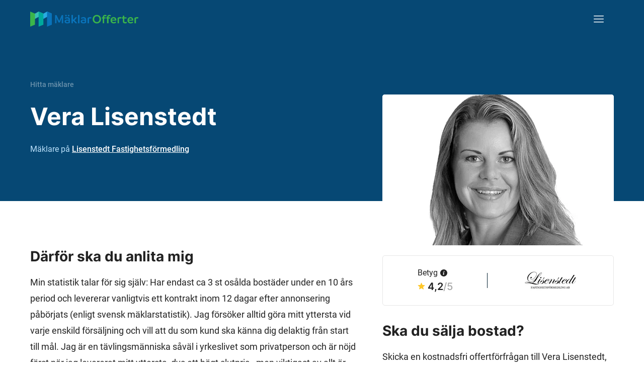

--- FILE ---
content_type: text/html
request_url: https://www.maklarofferter.se/hitta-m%C3%A4klare/vera-lisenstedt-5850
body_size: 16072
content:
<!DOCTYPE html><html lang="sv" ><head ><meta data-hk="0-0-0-0-0-0-0-0-0-0-0" charset="utf-8"><script data-hk="0-0-0-0-0-0-0-0-0-0-17-0">
            (function(w,d,s,l,i){w[l]=w[l]||[];w[l].push({'gtm.start':
            new Date().getTime(),event:'gtm.js'});var f=d.getElementsByTagName(s)[0],
            j=d.createElement(s),dl=l!='dataLayer'?'&l='+l:'';j.async=true;j.src=
            'https://www.googletagmanager.com/gtm.js?id='+i+dl;f.parentNode.insertBefore(j,f);
            })(window,document,'script','dataLayer','GTM-5VPPM6VZ');
          </script><meta data-sm="0-0-0-0-0-0-0-0-0-0-1-0" name="viewport" content="width=device-width, initial-scale=1"/><style data-sm="0-0-0-0-0-0-0-0-0-0-3-0">@font-face{font-family:'Inter';font-style:normal;font-weight:300;font-display:swap;src:url('/fonts/inter-300.woff2') format('woff2');}@font-face{font-family:'Inter';font-style:normal;font-weight:500;font-display:swap;src:url('/fonts/inter-500.woff2') format('woff2');}@font-face{font-family:'Inter';font-style:normal;font-weight:600;font-display:swap;src:url('/fonts/inter-600.woff2') format('woff2');}@font-face{font-family:'Inter';font-style:normal;font-weight:700;font-display:swap;src:url('/fonts/inter-700.woff2') format('woff2');}@font-face{font-family:'Roboto';font-style:normal;font-weight:400;font-display:swap;src:url('/fonts/roboto-400.woff2') format('woff2');}@font-face{font-family:'Roboto';font-style:normal;font-weight:300;font-display:swap;src:url('/fonts/roboto-300.woff2') format('woff2');}@font-face{font-family:'Roboto';font-style:normal;font-weight:500;font-display:swap;src:url('/fonts/roboto-500.woff2') format('woff2');}@font-face{font-family:'Roboto';font-style:normal;font-weight:700;font-display:swap;src:url('/fonts/roboto-700.woff2') format('woff2');}@font-face{font-family:'Roboto';font-style:italic;font-weight:400;font-display:swap;src:url('/fonts/roboto-400italic.woff2') format('woff2');}@font-face{font-family:'Roboto';font-style:italic;font-weight:500;font-display:swap;src:url('/fonts/roboto-500italic.woff2') format('woff2');}</style><link data-sm="0-0-0-0-0-0-0-0-0-0-4-0" rel="preconnect" href="https://maklarofferter.piwik.pro"/><link data-sm="0-0-0-0-0-0-0-0-0-0-5-0" rel="dns-prefetch" href="https://www.googletagmanager.com"/><link data-sm="0-0-0-0-0-0-0-0-0-0-6-0" rel="dns-prefetch" href="https://bat.bing.com"/><link data-sm="0-0-0-0-0-0-0-0-0-0-7-0" rel="canonical" href="https://www.maklarofferter.se/hitta-m%C3%A4klare/vera-lisenstedt-5850"/><meta data-sm="0-0-0-0-0-0-0-0-0-0-8-0" name="theme-color" content="#05395D"/><meta data-sm="0-0-0-0-0-0-0-0-0-0-9-0" name="apple-mobile-web-app-status-bar-style" content="#05395D"/><meta data-sm="0-0-0-0-0-0-0-0-0-0-10-0" name="google-site-verification" content="KI-RfUJ_ea4FUzovQJ8RBEPtZ0aljLunTR2RCVnAxbQ"/><link data-sm="0-0-0-0-0-0-0-0-0-0-11-0" rel="icon" href="/favicon.ico" sizes="any"/><link data-sm="0-0-0-0-0-0-0-0-0-0-12-0" rel="icon" href="/favicon.svg" type="image/svg+xml"/><link data-sm="0-0-0-0-0-0-0-0-0-0-13-0" rel="apple-touch-icon" sizes="180x180" href="/apple-touch-icon.png"/><link data-sm="0-0-0-0-0-0-0-0-0-0-14-0" rel="icon" type="image/png" sizes="32x32" href="/favicon-32x32.png"/><link data-sm="0-0-0-0-0-0-0-0-0-0-15-0" rel="icon" type="image/png" sizes="16x16" href="/favicon-16x16.png"/><link data-sm="0-0-0-0-0-0-0-0-0-0-16-0" rel="manifest" href="/site.webmanifest"/><title data-sm="0-0-0-0-0-0-0-0-0-1-1-0-0-0-0-31-0-0-1-0-0">Vera Lisenstedt – mäklare i Trollhättan (2 omdömen)</title><meta data-sm="0-0-0-0-0-0-0-0-0-1-1-0-0-0-0-31-0-0-1-1-0-0-0" name="twitter:title" content="Vera Lisenstedt – mäklare i Trollhättan (2 omdömen)"/><meta data-sm="0-0-0-0-0-0-0-0-0-1-1-0-0-0-0-31-0-0-1-1-0-1-0" property="og:title" content="Vera Lisenstedt – mäklare i Trollhättan (2 omdömen)"/><meta data-sm="0-0-0-0-0-0-0-0-0-1-1-0-0-0-0-31-0-0-1-1-1-0-0" name="description" content="Vera Lisenstedt – mäklare på Lisenstedt Fastighetsförmedling i Trollhättan med 17 års erfarenhet, 4.2 av 5 i betyg. Se Veras mäklarstatistik här."/><meta data-sm="0-0-0-0-0-0-0-0-0-1-1-0-0-0-0-31-0-0-1-1-1-1-0" name="twitter:description" content="Vera Lisenstedt – mäklare på Lisenstedt Fastighetsförmedling i Trollhättan med 17 års erfarenhet, 4.2 av 5 i betyg. Se Veras mäklarstatistik här."/><meta data-sm="0-0-0-0-0-0-0-0-0-1-1-0-0-0-0-31-0-0-1-1-1-2-0" property="og:description" content="Vera Lisenstedt – mäklare på Lisenstedt Fastighetsförmedling i Trollhättan med 17 års erfarenhet, 4.2 av 5 i betyg. Se Veras mäklarstatistik här."/><meta data-sm="0-0-0-0-0-0-0-0-0-1-1-0-0-0-0-31-0-0-1-1-2-0-0" property="og:type" content="website"/><meta data-sm="0-0-0-0-0-0-0-0-0-1-1-0-0-0-0-31-0-0-1-1-3-0-0" property="og:image" content="https://www.maklarofferter.se/cdn-cgi/imagedelivery/vwLlSihksjcON3CcyGUPvQ/1384765255abb88e9e98b36.90244464.jpg/format=auto,width=1200,height=630,fit=crop"/><meta data-sm="0-0-0-0-0-0-0-0-0-1-1-0-0-0-0-31-0-0-1-1-3-1-0" name="twitter:image" content="https://www.maklarofferter.se/cdn-cgi/imagedelivery/vwLlSihksjcON3CcyGUPvQ/1384765255abb88e9e98b36.90244464.jpg/format=auto,width=1024,height=512,fit=crop"/><meta data-sm="0-0-0-0-0-0-0-0-0-1-1-0-0-0-0-31-0-0-1-1-3-2-0" name="preferred_image_url" content="https://www.maklarofferter.se/cdn-cgi/imagedelivery/vwLlSihksjcON3CcyGUPvQ/1384765255abb88e9e98b36.90244464.jpg/format=auto,width=400,height=400,fit=crop,trim=0;99;152;53"/><link rel="modulepreload" href="/assets/entry-client-ad6ee278.js"><link rel="stylesheet" href="/assets/entry-client-dfdd16b7.css"></head><body class="min-h-screen font-roboto text-16-26 text-default tablet:text-18-32 " ><noscript data-hk="0-0-0-0-0-0-0-0-0-1-0-0"><iframe src="https://www.googletagmanager.com/ns.html?id=GTM-5VPPM6VZ" height="0" width="0" style="display:none;visibility:hidden"></iframe></noscript><!--!$e0-0-0-0-0-0-0-0-0-1-1-0-0-0-0--><div data-hk="0-0-0-0-0-0-0-0-0-1-1-0-0-0-0-31-0-0-1-3-0" class="relative flex text-white tablet:min-h-67.5 desktop:min-h-100 bg-blue-m-1 " id="top-border"><div class="mx-auto flex w-full flex-col px-5 desktop:container   tablet:mb-15 desktop:mb-22.5 "><!--$--><header data-hk="0-0-0-0-0-0-0-0-0-1-1-0-0-0-0-31-0-0-1-3-1-0" class="flex h-15 items-center justify-between desktop:h-25"><!--$--><a data-hk="0-0-0-0-0-0-0-0-0-1-1-0-0-0-0-31-0-0-1-3-1-1-0-0" link="true" href="/" class=" active" aria-current="page"><img data-hk="0-0-0-0-0-0-0-0-0-1-1-0-0-0-0-31-0-0-1-3-1-1-0-1-0" src="https://www.maklarofferter.se/cdn-cgi/imagedelivery/vwLlSihksjcON3CcyGUPvQ/graphics/maklarofferter.svg/public" alt="MäklarOfferter" height="26" width="180" class="desktop:h-7.5 desktop:w-auto"></a><!--/--><!--$--><nav data-hk="0-0-0-0-0-0-0-0-0-1-1-0-0-0-0-31-0-0-1-3-1-2-0-0" class="relative z-4 -mr-5 tablet:mr-0  before:fixed before:top-0 before:left-0 before:block before:h-screen before:w-screen  before:pointer-events-none before:-z-1 before:bg-black/0 before:transition-all  before:bg-black/0"><button type="button" class="flex h-15 w-15 items-center justify-center  " aria-controls="navigation" aria-expanded="false"><span class="sr-only">Meny</span><img src="https://www.maklarofferter.se/cdn-cgi/imagedelivery/vwLlSihksjcON3CcyGUPvQ/icons/menu.svg/public" alt="Meny" class="" aria-hidden="true" width="20" height="14"><img src="https://www.maklarofferter.se/cdn-cgi/imagedelivery/vwLlSihksjcON3CcyGUPvQ/icons/cross.svg/public" alt="Stängkryss" class="tablet:brightness-0 tablet:invert hidden" aria-hidden="true" loading="lazy" width="12" height="12"></button><ul id="navigation" class="fixed top-0 bottom-0 right-0 m-0 w-4/5 max-w-xs bg-white p-15 text-default  tablet:m-w-none tablet:absolute tablet:top-full tablet:left-auto tablet:bottom-auto tablet:w-auto tablet:min-w-[320px] tablet:rounded hidden  animate-h-slide-close  tablet:animate-v-slide-close"><li data-hk="0-0-0-0-0-0-0-0-0-1-1-0-0-0-0-31-0-0-1-3-1-2-0-1-0" class="mb-5"><button data-hk="0-0-0-0-0-0-0-0-0-1-1-0-0-0-0-31-0-0-1-3-1-2-0-1-1-0-0" class="flex items-center gap-3 px-1 text-18-28 font-medium hover:cursor-pointer hover:underline" tabindex="-1" type="button"><span>Sälja bostad</span><img src="https://www.maklarofferter.se/cdn-cgi/imagedelivery/vwLlSihksjcON3CcyGUPvQ/icons/caret-down.svg/public" alt="Pil ner" class="transition-transform  rotate-0" width="13" height="8"></button><ul data-hk="0-0-0-0-0-0-0-0-0-1-1-0-0-0-0-31-0-0-1-3-1-2-0-1-1-0-1" class="max-h-0 overflow-hidden transition-all  opacity-0"><li data-hk="0-0-0-0-0-0-0-0-0-1-1-0-0-0-0-31-0-0-1-3-1-2-0-1-1-0-2-0" class="mx-1 mt-5 mb-5 "><a data-hk="0-0-0-0-0-0-0-0-0-1-1-0-0-0-0-31-0-0-1-3-1-2-0-1-1-0-2-1-0-0" link="true" class=" active block text-18-28 font-medium no-underline hover:text-default hover:underline px-5" tabIndex="-1" href="/" aria-current="page">Jämför &amp; hitta<br>mäklare</a></li><li data-hk="0-0-0-0-0-0-0-0-0-1-1-0-0-0-0-31-0-0-1-3-1-2-0-1-1-0-2-2" class="mx-1  mb-5 "><a data-hk="0-0-0-0-0-0-0-0-0-1-1-0-0-0-0-31-0-0-1-3-1-2-0-1-1-0-2-3-0-0" link="true" class="inactive block text-18-28 font-medium no-underline hover:text-default hover:underline px-5" tabIndex="-1" href="/s%C3%A5-fungerar-matchningstj%C3%A4nsten" >Så funkar det</a></li><li data-hk="0-0-0-0-0-0-0-0-0-1-1-0-0-0-0-31-0-0-1-3-1-2-0-1-1-0-2-4" class="mx-1  mb-5 "><a data-hk="0-0-0-0-0-0-0-0-0-1-1-0-0-0-0-31-0-0-1-3-1-2-0-1-1-0-2-5-0-0" link="true" class="inactive block text-18-28 font-medium no-underline hover:text-default hover:underline px-5" tabIndex="-1" href="/artiklar/m%C3%A4klare/att-v%C3%A4lja-m%C3%A4klare" >Välj rätt mäklare</a></li><li data-hk="0-0-0-0-0-0-0-0-0-1-1-0-0-0-0-31-0-0-1-3-1-2-0-1-1-0-2-6" class="mx-1   mb-1"><a data-hk="0-0-0-0-0-0-0-0-0-1-1-0-0-0-0-31-0-0-1-3-1-2-0-1-1-0-2-7-0-0" link="true" class="inactive block text-18-28 font-medium no-underline hover:text-default hover:underline px-5" tabIndex="-1" href="/m%C3%A4klararvode" >Mäklararvode</a></li></ul></li><li data-hk="0-0-0-0-0-0-0-0-0-1-1-0-0-0-0-31-0-0-1-3-1-2-0-1-2" class="mb-5"><button data-hk="0-0-0-0-0-0-0-0-0-1-1-0-0-0-0-31-0-0-1-3-1-2-0-1-3-0-0" class="flex items-center gap-3 px-1 text-18-28 font-medium hover:cursor-pointer hover:underline" tabindex="-1" type="button"><span>För mäklare</span><img src="https://www.maklarofferter.se/cdn-cgi/imagedelivery/vwLlSihksjcON3CcyGUPvQ/icons/caret-down.svg/public" alt="Pil ner" class="transition-transform  rotate-0" width="13" height="8"></button><ul data-hk="0-0-0-0-0-0-0-0-0-1-1-0-0-0-0-31-0-0-1-3-1-2-0-1-3-0-1" class="max-h-0 overflow-hidden transition-all  opacity-0"><li data-hk="0-0-0-0-0-0-0-0-0-1-1-0-0-0-0-31-0-0-1-3-1-2-0-1-3-0-2-0" class="mx-1 mt-5 mb-5 "><a data-hk="0-0-0-0-0-0-0-0-0-1-1-0-0-0-0-31-0-0-1-3-1-2-0-1-3-0-2-1-0-0" link="true" class="inactive block text-18-28 font-medium no-underline hover:text-default hover:underline px-5" tabIndex="-1" href="https://app.maklarofferter.se/login" >Logga in</a></li><li data-hk="0-0-0-0-0-0-0-0-0-1-1-0-0-0-0-31-0-0-1-3-1-2-0-1-3-0-2-2" class="mx-1   mb-1"><a data-hk="0-0-0-0-0-0-0-0-0-1-1-0-0-0-0-31-0-0-1-3-1-2-0-1-3-0-2-3-0-0" link="true" class="inactive block text-18-28 font-medium no-underline hover:text-default hover:underline px-5" tabIndex="-1" href="/f%C3%B6r-m%C3%A4klare/anslut-till-m%C3%A4klarofferter" >Intresseanmälan</a></li></ul></li><li data-hk="0-0-0-0-0-0-0-0-0-1-1-0-0-0-0-31-0-0-1-3-1-2-0-1-4" class="mb-5"><a data-hk="0-0-0-0-0-0-0-0-0-1-1-0-0-0-0-31-0-0-1-3-1-2-0-1-5-0-0-0" link="true" class="inactive block text-18-28 font-medium no-underline hover:text-default hover:underline px-1" tabIndex="-1" href="/artiklar" >Kunskapsbank</a></li><li data-hk="0-0-0-0-0-0-0-0-0-1-1-0-0-0-0-31-0-0-1-3-1-2-0-1-6" class=""><a data-hk="0-0-0-0-0-0-0-0-0-1-1-0-0-0-0-31-0-0-1-3-1-2-0-1-7-0-0-0" link="true" class="inactive block text-18-28 font-medium no-underline hover:text-default hover:underline px-1" tabIndex="-1" href="/om-oss" >Om oss</a></li></ul></nav><!--/--></header><!--/--><div class="tablet:grid tablet:grid-cols-12 tablet:gap-10 tablet:h-full "><div class="flex flex-col  justify-end tablet:col-start-1 tablet:col-span-7    "><!--$--><ul data-hk="0-0-0-0-0-0-0-0-0-1-1-0-0-0-0-31-0-0-1-3-2-0-0" class="mb-3.5 flex flex-nowrap whitespace-nowrap text-12-16 font-medium text-white tablet:mb-5 desktop:text-14-24"><li><a data-hk="0-0-0-0-0-0-0-0-0-1-1-0-0-0-0-31-0-0-1-3-2-0-1-0" link="true" title="Jämför och hitta mäklare" href="/" class="mr-1 text-white no-underline opacity-40 hover:opacity-100 active" aria-current="page">Hitta mäklare</a></li><!--$--><!--/--><!--$--><!--/--></ul><!--/--><!--$--><h1 data-hk="0-0-0-0-0-0-0-0-0-1-1-0-0-0-0-31-0-0-1-3-3-0-0" class="block text-24-32 tablet:text-36-48 tablet-lg:text-40-54 desktop:text-48-64 font-bold mb-1.25 tablet:mb-5" >Vera Lisenstedt</h1><p data-hk="0-0-0-0-0-0-0-0-0-1-1-0-0-0-0-31-0-0-1-3-4-0" class="tablet:18-32 items-top flex text-16-26 text-blue-l-3"><!--$--><!--/--><span><!--$-->Mäklare på<!--/--> <!--$--><a data-hk="0-0-0-0-0-0-0-0-0-1-1-0-0-0-0-31-0-0-1-3-4-2-0" link="true" href="/m%C3%A4klarfirmor/lisenstedt-fastighetsf%C3%B6rmedling" class="text-white hover:text-blue-b-2 inactive" >Lisenstedt Fastighetsförmedling</a><!--/--></span></p><!--/--><!--$--><!--/--></div><!--$--><div data-hk="0-0-0-0-0-0-0-0-0-1-1-0-0-0-0-31-0-0-1-3-6-0" class="tablet:col-span-5 tablet:col-start-8   relative mt-7 before:block before:absolute before:top-9 before:left-[calc(50%_-_10px)] before:-translate-x-1/2 before:h-full before:w-[calc(100vw_+_20px)] before:bg-white tablet:before:hidden desktop:translate-y-28 desktop:mt-0"><div class="relative z-1 w-full tablet:absolute"><div data-hk="0-0-0-0-0-0-0-0-0-1-1-0-0-0-0-31-0-0-0-0-0-0" class="relative"><picture data-hk="0-0-0-0-0-0-0-0-0-1-1-0-0-0-0-31-0-0-0-0-0-1-0-0" class=""><!--$--><source data-hk="0-0-0-0-0-0-0-0-0-1-1-0-0-0-0-31-0-0-0-0-0-1-0-1-0-0-0" media="(min-width: 720px)" srcset="https://www.maklarofferter.se/cdn-cgi/imagedelivery/vwLlSihksjcON3CcyGUPvQ/1384765255abb88e9e98b36.90244464.jpg/format=auto,width=460,height=300,fit=crop,trim=23;0;151;0"><source data-hk="0-0-0-0-0-0-0-0-0-1-1-0-0-0-0-31-0-0-0-0-0-1-0-1-0-1-0" media="(min-width: 500px) and (max-width: 719.99px)" srcset="https://www.maklarofferter.se/cdn-cgi/imagedelivery/vwLlSihksjcON3CcyGUPvQ/1384765255abb88e9e98b36.90244464.jpg/format=auto,width=679,height=280,fit=crop,trim=72;0;209;0"><!--/--><!--$--><img data-hk="0-0-0-0-0-0-0-0-0-1-1-0-0-0-0-31-0-0-0-0-0-1-0-2-0" src="https://www.maklarofferter.se/cdn-cgi/imagedelivery/vwLlSihksjcON3CcyGUPvQ/1384765255abb88e9e98b36.90244464.jpg/format=auto,width=388,height=202,fit=crop,trim=33;0;207;0" alt="Vera Lisenstedt" class=" h-43.75 w-full rounded object-cover object-top bg-white mobile-lg:h-auto" width="388" height="202"><!--/--></picture></div><div data-hk="0-0-0-0-0-0-0-0-0-1-1-0-0-0-0-31-0-0-0-1-0-0" class="flex h-20 bg-white items-center rounded border border-grey-l-2 py-4 px-7.5 text-default tablet:px-4 desktop:px-0 desktop:h-25 mt-6 tablet:mt-5 justify-between tablet-sm:justify-evenly "><div data-hk="0-0-0-0-0-0-0-0-0-1-1-0-0-0-0-31-0-0-0-1-0-1-1" class="flex flex-col"><!--$--><span data-hk="0-0-0-0-0-0-0-0-0-1-1-0-0-0-0-31-0-0-0-1-0-1-2-0" class="block text-12-16 desktop:text-16-24"><!--$-->Betyg<!--/--><!--$--><span data-hk="0-0-0-0-0-0-0-0-0-1-1-0-0-0-0-31-0-0-0-1-0-1-2-1-0-0" class="relative z-3 inline-block ml-1.25"><button type="button" title="Visa information"><img src="https://www.maklarofferter.se/cdn-cgi/imagedelivery/vwLlSihksjcON3CcyGUPvQ/icons/info-dark-ball.svg/public" alt="Info-ikon" loading="lazy" class="inline w-auto h-3.5 -translate-y-px desktop:translate-y-0" width="20" height="20"></button><span class="absolute rounded bottom-[calc(100%_+_2px)] bg-black py-1.5 px-2.5 text-12-16 text-white h-fit w-max max-w-[min(18.75rem,calc(100vw_-_58px))] animate-fade-out hidden " style="left: 20px;">Endast personer som verifierar sig via BankID eller telefon kan lämna ett omdöme.</span><svg class="left-1/2 absolute -top-1 h-3.5 w-3.5 -translate-x-1/2 text-black animate-fade-out hidden " x="0px" y="0px" viewBox="0 0 14 14"><polygon class="fill-current" points="0,0 7,7 14,0"></polygon></svg></span><!--/--></span><!--/--><!--$--><span data-hk="0-0-0-0-0-0-0-0-0-1-1-0-0-0-0-31-0-0-0-1-0-1-3-0" class="block font-inter text-18-28 desktop:text-20-30 inline-flex items-center font-semibold "><!--$--><img data-hk="0-0-0-0-0-0-0-0-0-1-1-0-0-0-0-31-0-0-0-1-0-1-3-1-0-0" src="https://www.maklarofferter.se/cdn-cgi/imagedelivery/vwLlSihksjcON3CcyGUPvQ/icons/star.svg/public" alt="Stjärna" class="mr-1.25 h-3.5 w-auto -translate-y-px" width="16" height="15"><span data-hk="0-0-0-0-0-0-0-0-0-1-1-0-0-0-0-31-0-0-0-1-0-1-3-1-0-1">4,2</span><span data-hk="0-0-0-0-0-0-0-0-0-1-1-0-0-0-0-31-0-0-0-1-0-1-3-1-0-2" class="font-medium opacity-40">/5</span><!--/--><!--$--><!--/--></span><!--/--><!--$--><!--/--><!--$--><!--/--><!--$--><!--/--></div><div data-hk="0-0-0-0-0-0-0-0-0-1-1-0-0-0-0-31-0-0-0-1-0-1-4-0" class="h-7.5 w-px bg-dark"></div><div data-hk="0-0-0-0-0-0-0-0-0-1-1-0-0-0-0-31-0-0-0-1-0-1-5" class="flex flex-col"><!--$--><!--/--><!--$--><!--/--><!--$--><a data-hk="0-0-0-0-0-0-0-0-0-1-1-0-0-0-0-31-0-0-0-1-0-1-8-0" link="true" title="Lisenstedt Fastighetsförmedling" href="/m%C3%A4klarfirmor/lisenstedt-fastighetsf%C3%B6rmedling" class="inactive" ><picture data-hk="0-0-0-0-0-0-0-0-0-1-1-0-0-0-0-31-0-0-0-1-0-1-8-1-0-0-0" class=""><!--$--><source data-hk="0-0-0-0-0-0-0-0-0-1-1-0-0-0-0-31-0-0-0-1-0-1-8-1-0-0-1-0-0-0" media="(min-width: 720px)" srcset="https://www.maklarofferter.se/cdn-cgi/imagedelivery/vwLlSihksjcON3CcyGUPvQ/187925099468e662500053d6.97945906.jpg/format=auto,width=112,height=60,fit=scale-down 1x, https://www.maklarofferter.se/cdn-cgi/imagedelivery/vwLlSihksjcON3CcyGUPvQ/187925099468e662500053d6.97945906.jpg/format=auto,width=224,height=120,fit=scale-down 2x"><!--/--><!--$--><img data-hk="0-0-0-0-0-0-0-0-0-1-1-0-0-0-0-31-0-0-0-1-0-1-8-1-0-0-2-0" src="https://www.maklarofferter.se/cdn-cgi/imagedelivery/vwLlSihksjcON3CcyGUPvQ/187925099468e662500053d6.97945906.jpg/format=auto,width=84,height=44,fit=scale-down" srcset="https://www.maklarofferter.se/cdn-cgi/imagedelivery/vwLlSihksjcON3CcyGUPvQ/187925099468e662500053d6.97945906.jpg/format=auto,width=84,height=44,fit=scale-down 1x, https://www.maklarofferter.se/cdn-cgi/imagedelivery/vwLlSihksjcON3CcyGUPvQ/187925099468e662500053d6.97945906.jpg/format=auto,width=168,height=88,fit=scale-down 2x" alt="Lisenstedt Fastighetsförmedling" class=" max-h-11.5 max-w-21 desktop:max-h-15 desktop:max-w-28 w-auto" width="84" height="44"><!--/--></picture></a><!--/--><!--$--><!--/--><!--$--><!--/--></div></div><div data-hk="0-0-0-0-0-0-0-0-0-1-1-0-0-0-0-31-0-0-0-2-0" class="hidden text-default tablet:block"><!--$--><h2 data-hk="0-0-0-0-0-0-0-0-0-1-1-0-0-0-0-31-0-0-0-2-1-0-0" class="block text-20-30 tablet:text-28-40 font-semibold tablet:font-bold mb-4 mt-7.5" >Ska du sälja bostad?</h2><!--/--><p class="mb-7.5">Skicka en kostnadsfri offertförfrågan till <!--$-->Vera<!--/--> <!--$-->Lisenstedt<!--/-->, så att du kan jämföra och välja den bästa mäklaren till din bostadsförsäljning!</p><!--$--><a data-hk="0-0-0-0-0-0-0-0-0-1-1-0-0-0-0-31-0-0-0-2-2-0-0-0" href="/j%C3%A4mf%C3%B6r-m%C3%A4klare-steg-1" class="group/btn cursor-pointer items-center justify-center rounded font-medium no-underline disabled:cursor-not-allowed h-12.5 px-5 text-18-32 bg-dark text-white disabled:!bg-grey disabled:!text-white disabled:!outline-none hover:bg-white hover:text-dark hover:outline hover:outline-dark hover:outline-2 flex w-full max-w-90 mb-7.5 justify-between" ><span data-hk="0-0-0-0-0-0-0-0-0-1-1-0-0-0-0-31-0-0-0-2-2-0-0-1-0">Begär offert</span><img data-hk="0-0-0-0-0-0-0-0-0-1-1-0-0-0-0-31-0-0-0-2-2-0-0-1-1" src="https://www.maklarofferter.se/cdn-cgi/imagedelivery/vwLlSihksjcON3CcyGUPvQ/icons/arrow.svg/public" alt="Pil" loading="lazy" class="brightness-0 invert group-enabled/btn:group-hover/btn:filter-none" width="21" height="14"></a><!--/--><p class="text-14-24 italic">Din förfrågan skickas specifikt till <!--$-->Vera<!--/--> <!--$-->Lisenstedt<!--/--> samt andra mäklare som är specialiserade på den typ av objekt du vill sälja. Du kan få upp till fem offerter, helt gratis och ej bindande.</p></div></div></div><!--/--></div></div></div><main data-hk="0-0-0-0-0-0-0-0-0-1-1-0-0-0-0-31-0-0-1-4"><!--$--><div data-hk="0-0-0-0-0-0-0-0-0-1-1-0-0-0-0-31-0-0-1-5-0-0-0" class=" border-b-10 border-grey-l-1 tablet:border-b-15" ><div data-hk="0-0-0-0-0-0-0-0-0-1-1-0-0-0-0-31-0-0-1-5-0-0-1" class="mx-auto px-5 desktop:container  pt-10 tablet:pt-15 desktop:pt-22.5 pb-10 tablet:pb-15 desktop:pb-22.5 tablet:grid tablet:grid-cols-12 tablet:gap-10"><div data-hk="0-0-0-0-0-0-0-0-0-1-1-0-0-0-0-31-0-0-1-5-0-0-2" class="mb-5 tablet:col-span-6 tablet:col-start-1 tablet:mb-0 desktop:col-span-7 desktop:col-start-1 tablet:tablet-lg:min-h-[600px] tablet-lg:min-h-[480px] "><div class="text-section prose text-16-26 prose-a:font-inherit hover:prose-a:hover:text-default tablet:text-18-32"><h2 data-hk="0-0-0-0-0-0-0-0-0-1-1-0-0-0-0-31-0-0-1-5-0-0-3-0-0-0" class="block text-20-30 tablet:text-28-40 font-semibold tablet:font-bold mb-4" >Därför ska du anlita mig</h2><p data-hk="0-0-0-0-0-0-0-0-0-1-1-0-0-0-0-31-0-0-1-5-0-0-3-1">Min statistik talar för sig själv: Har endast ca 3 st osålda bostäder under en 10 års period och levererar vanligtvis ett kontrakt inom 12 dagar efter annonsering påbörjats (enligt svensk mäklarstatistik). Jag försöker alltid göra mitt yttersta vid varje enskild försäljning och vill att du som kund ska känna dig delaktig från start till mål. Jag är en tävlingsmänniska såväl i yrkeslivet som privatperson och  är nöjd först när jag levererat mitt yttersta, dvs ett högt slutpris - men viktigast av allt är att du som uppdragsgivare känner dig sedd och är nöjd. Jag försöker alltid hitta det som gör din bostad unik, utöver erbjuda bästa möjliga visningstiderna - för att du som säljare ska få så högt betalt som möjligt. Titta gärna på mina historiska försäljningspriser och rekommendationer, så hoppas jag att vi ses när du känner dig redo.</p><h3 data-hk="0-0-0-0-0-0-0-0-0-1-1-0-0-0-0-31-0-0-1-5-0-0-3-2-0-0" class="block text-18-28 tablet:text-20-30 font-semibold tablet:font-bold mb-4 mt-5" >Det här skiljer mig från andra mäklare</h3><p data-hk="0-0-0-0-0-0-0-0-0-1-1-0-0-0-0-31-0-0-1-5-0-0-3-3">Jag jobbar med få uppdrag åt gången för att erbjuda högsta möjliga service till säljare och deras spekulanter. Detta för att kunna ta hand om spekulanterna medans intresset för bostaden finns kvar såväl som leverera en genomtänkt annons. Exempel taget från verkligheten: Jag tog över ett uppdrag som annan mäklare inte lyckas leverera ett kontrakt trots 101 dagars marknadsföring. Ett tufft utgångsläge då bostaden behövde verkligen bli såld och med minimal paus från nätet pga att säljarna vid det här laget hunnit tillträda sin nya bostad och stod med dubbla boendekostnader. Lyckades trots förutsättningarna leverera ett kontrakt inom 1 vecka från första visningen. Ett scenario jag lyckats leverera flera gånger, men ogillar att hamna i och en situation som en säljare inte ska behöva hamna i; om man valt sin mäklare med omsorg. Störst är inte alltid bäst utan engagemanget är mycket viktigare. Säljaren förlorade 25.000 kr på styling utförd vid första försöket genom den andra mäklaren, utöver dubbla driftkostnader samt lånekostnader för två bostäder.</p><h3 data-hk="0-0-0-0-0-0-0-0-0-1-1-0-0-0-0-31-0-0-1-5-0-0-3-4-0-0" class="block text-18-28 tablet:text-20-30 font-semibold tablet:font-bold mb-4 mt-5" >Så marknadsför jag mina bostadsförsäljningar</h3><p data-hk="0-0-0-0-0-0-0-0-0-1-1-0-0-0-0-31-0-0-1-5-0-0-3-5">Vi marknadsför uppdragen brett efter överrenskommelse med uppdragsgivarna, dvs. varje försäljningsplan är unik och efter samråd med kunden. Vanligast är att uppdragen exponeras på bland annat vår hemsida, Hemnet, facebook etc men vi är inte begränsade på något sätt utan lyssnar in om ni som säljare har önskemål om vart annonsering önskas ske.  Vill en säljare inte att bostaden ska annonseras på ex. internet så är vi lyhörda för det och har lyckats få det sålt ändå, tack vare ett bra upparbetat kundregister där vi vet vad våra kunder vill ha. Vi använder oss av professionella fotografer, stylar upp bostäderna om kunden vill och tar fram ett påkostat visningsmaterial. Visningar erbjuds obegränsat antal.  Exakt vad vi kan erbjuda får ni veta vid ett möte om så önskas.</p></div><!--$--><p data-hk="0-0-0-0-0-0-0-0-0-1-1-0-0-0-0-31-0-0-1-5-0-0-4-0" class="mt-2.5 text-12-16 italic opacity-40 tablet:mt-6 tablet:text-14-24">Fastighetsmäklaren har själv skrivit presentationen.</p><!--/--><div class="tablet:hidden"><!--$--><h2 data-hk="0-0-0-0-0-0-0-0-0-1-1-0-0-0-0-31-0-0-1-5-0-0-5-0-0" class="block text-20-30 tablet:text-28-40 font-semibold tablet:font-bold mb-4 mt-7.5" >Ska du sälja bostad?</h2><!--/--><p class="mb-7.5">Skicka en kostnadsfri offertförfrågan till <!--$-->Vera<!--/--> <!--$-->Lisenstedt<!--/-->, så att du kan jämföra och välja den bästa mäklaren till din bostadsförsäljning!</p><!--$--><a data-hk="0-0-0-0-0-0-0-0-0-1-1-0-0-0-0-31-0-0-1-5-0-0-6-0-0-0" href="/j%C3%A4mf%C3%B6r-m%C3%A4klare-steg-1" class="group/btn cursor-pointer items-center justify-center rounded font-medium no-underline disabled:cursor-not-allowed h-12.5 px-5 text-18-32 bg-dark text-white disabled:!bg-grey disabled:!text-white disabled:!outline-none hover:bg-white hover:text-dark hover:outline hover:outline-dark hover:outline-2 flex w-full max-w-90 mb-7.5 justify-between" ><span data-hk="0-0-0-0-0-0-0-0-0-1-1-0-0-0-0-31-0-0-1-5-0-0-6-0-0-1-0">Begär offert</span><img data-hk="0-0-0-0-0-0-0-0-0-1-1-0-0-0-0-31-0-0-1-5-0-0-6-0-0-1-1" src="https://www.maklarofferter.se/cdn-cgi/imagedelivery/vwLlSihksjcON3CcyGUPvQ/icons/arrow.svg/public" alt="Pil" loading="lazy" class="brightness-0 invert group-enabled/btn:group-hover/btn:filter-none" width="21" height="14"></a><!--/--><p class="text-14-24 italic">Din förfrågan skickas specifikt till <!--$-->Vera<!--/--> <!--$-->Lisenstedt<!--/--> samt andra mäklare som är specialiserade på den typ av objekt du vill sälja. Du kan få upp till fem offerter, helt gratis och ej bindande.</p></div></div></div></div><!--/--><!--$--><div data-hk="0-0-0-0-0-0-0-0-0-1-1-0-0-0-0-31-0-0-1-6-0-0-0" class="border-t-10 border-grey-l-1 tablet:border-t-15" ><div data-hk="0-0-0-0-0-0-0-0-0-1-1-0-0-0-0-31-0-0-1-6-0-0-1" class="mx-auto px-5 desktop:container  pt-10 tablet:pt-15 desktop:pt-30 pb-10 tablet:pb-15 desktop:pb-22.5 "><div data-hk="0-0-0-0-0-0-0-0-0-1-1-0-0-0-0-31-0-0-1-6-0-0-2" class="flex items-baseline justify-between"><!--$--><h2 data-hk="0-0-0-0-0-0-0-0-0-1-1-0-0-0-0-31-0-0-1-6-0-0-3-0-0" class="relative block text-20-30 font-semibold after:absolute after:left-0 after:-bottom-1.5 after:h-0.5 after:w-5 after:bg-current tablet:text-28-40 mb-3 tablet:mb-6" >Rekommendationer (2)</h2><!--/--><!--$--><!--/--></div><p data-hk="0-0-0-0-0-0-0-0-0-1-1-0-0-0-0-31-0-0-1-6-0-0-5-0" class="mb-2.5 max-w-190"><!--$-->Vera<!--/--> <!--$-->Lisenstedt<!--/--> har fått följande rekommendationer från tidigare säljare och köpare.</p><div data-hk="0-0-0-0-0-0-0-0-0-1-1-0-0-0-0-31-0-0-1-6-0-0-5-1-0-0" class="text-14-24 tablet:text-16-24 inline-flex items-center "><img src="https://www.maklarofferter.se/cdn-cgi/imagedelivery/vwLlSihksjcON3CcyGUPvQ/icons/star.svg/public" alt="Stjärna" class="mr-1.5 inline-block align-text-top" loading="lazy" width="16" height="15"><span class="mr-2.5 inline-block text-16-24"><span class="font-bold">4,2</span> / <span class="opacity-40">5</span></span><span>Baserat på <!--$-->2<!--/--><!--$--><!--/--> <!--$-->omdömen<!--/--></span></div><div data-hk="0-0-0-0-0-0-0-0-0-1-1-0-0-0-0-31-0-0-1-6-0-0-5-2-0" class="group flex gap-4 overflow-auto scroll-smooth tablet:grid tablet:grid-cols-2 tablet:gap-x-10 tablet:gap-y-7.5 tablet:overflow-visible mb-10 mt-5 tablet:mt-7.5 desktop:grid-cols-3 -mx-5 px-5 tablet:mx-0 tablet:px-0 group/cards  "><div data-hk="0-0-0-0-0-0-0-0-0-1-1-0-0-0-0-31-0-0-1-6-0-0-5-2-1-0-0-0" class="relative group/card  mb-4 shrink-0 tablet:shrink-1   tablet:mb-0  w-64 tablet:w-auto border border-grey-l-2 rounded        p-4 tablet:p-10  " style=""><div data-hk="0-0-0-0-0-0-0-0-0-1-1-0-0-0-0-31-0-0-1-6-0-0-5-2-1-0-0-1" class="mb-1.25 flex gap-2.5"><div class="flex h-12.5 w-12.5 shrink-0 items-center justify-center rounded-round bg-rw-teal-l"><div class="user-mask h-7.5 w-7.5 bg-rw-teal-d"></div></div><div class="grow"><div class="flex items-baseline justify-between"><span class="block text-16-24 font-medium desktop:text-18-28"><!--$-->Bengt<!--/--> <!--$-->H<!--/-->.</span><span class="block text-12-16 opacity-40 desktop:text-14-24">+6 mån.</span></div><span class="block text-12-16 opacity-40 desktop:text-14-24">Sålde bostadsrätt i Trollhättan</span></div></div><p data-hk="0-0-0-0-0-0-0-0-0-1-1-0-0-0-0-31-0-0-1-6-0-0-5-2-1-0-0-2" class="text-14-24 desktop:text-16-24 line-clamp-3 tablet:line-clamp-6">Självklart kan jag rekommendera Vera som tog han om min försäljning. Hon är engagerad inom försäljningen och är kunnig inom sitt område. Jag är supernöjd och kan ge Vera 10/10 stjärnor.</p><button data-hk="0-0-0-0-0-0-0-0-0-1-1-0-0-0-0-31-0-0-1-6-0-0-5-2-1-0-0-3-0-0" type="button" class="relative -mt-13 w-full bg-gradient-to-b from-transparent via-white to-white pt-8 text-14-20 font-medium underline  hidden">Visa hela</button></div><div data-hk="0-0-0-0-0-0-0-0-0-1-1-0-0-0-0-31-0-0-1-6-0-0-5-2-1-1-0-0" class="relative group/card  mb-4 shrink-0 tablet:shrink-1   tablet:mb-0  w-64 tablet:w-auto border border-grey-l-2 rounded        p-4 tablet:p-10  " style=""><div data-hk="0-0-0-0-0-0-0-0-0-1-1-0-0-0-0-31-0-0-1-6-0-0-5-2-1-1-0-1" class="mb-1.25 flex gap-2.5"><div class="flex h-12.5 w-12.5 shrink-0 items-center justify-center rounded-round bg-rw-yellow-l"><div class="user-mask h-7.5 w-7.5 bg-rw-yellow-d"></div></div><div class="grow"><div class="flex items-baseline justify-between"><span class="block text-16-24 font-medium desktop:text-18-28"><!--$-->Fredrik<!--/--> <!--$-->O<!--/-->.</span><span class="block text-12-16 opacity-40 desktop:text-14-24">+6 mån.</span></div><span class="block text-12-16 opacity-40 desktop:text-14-24">Sålde bostadsrätt i Trollhättan</span></div></div><p data-hk="0-0-0-0-0-0-0-0-0-1-1-0-0-0-0-31-0-0-1-6-0-0-5-2-1-1-0-2" class="text-14-24 desktop:text-16-24 line-clamp-3 tablet:line-clamp-6">Vera är mycket snäll och trevlig. Hon är driven och engagerad.</p><button data-hk="0-0-0-0-0-0-0-0-0-1-1-0-0-0-0-31-0-0-1-6-0-0-5-2-1-1-0-3-0-0" type="button" class="relative -mt-13 w-full bg-gradient-to-b from-transparent via-white to-white pt-8 text-14-20 font-medium underline  hidden">Visa hela</button></div><div data-hk="0-0-0-0-0-0-0-0-0-1-1-0-0-0-0-31-0-0-1-6-0-0-5-2-2-0" class="rounded bg-light px-10 py-15 col-span-1 hidden tablet:col-start-2 tablet:row-span-2 tablet:row-start-1 tablet:flex tablet:flex-col tablet:justify-center desktop:col-start-3 order-2 my-10 tablet:my-0"><!--$--><span data-hk="0-0-0-0-0-0-0-0-0-1-1-0-0-0-0-31-0-0-1-6-0-0-5-2-2-1-0-0" class="block text-14-18-1 uppercase font-bold mb-4 font-inter" >Säg vad du tycker</span><!--/--><p class="mb-5">Lämna gärna ett omdöme om du har haft <!--$-->Vera<!--/--> som mäklare.</p><!--$--><a data-hk="0-0-0-0-0-0-0-0-0-1-1-0-0-0-0-31-0-0-1-6-0-0-5-2-2-2-0-0" href="/l%C3%A4mna-omd%C3%B6me/vera-lisenstedt-5850" class="group/btn cursor-pointer items-center justify-center rounded font-medium no-underline disabled:cursor-not-allowed h-12.5 px-5 text-18-32 bg-white text-default border-2 border-dark hover:bg-dark hover:text-white flex w-full mb-5" rel="nofollow" >Lämna omdöme</a><!--/--></div></div><a data-hk="0-0-0-0-0-0-0-0-0-1-1-0-0-0-0-31-0-0-1-6-0-0-6-0-0" href="/l%C3%A4mna-omd%C3%B6me/vera-lisenstedt-5850" class="group/btn cursor-pointer items-center justify-center rounded font-medium no-underline disabled:cursor-not-allowed h-12.5 px-5 text-18-32 bg-white text-default border-2 border-dark hover:bg-dark hover:text-white flex w-full tablet:hidden" rel="nofollow" >Lämna omdöme</a></div></div><!--/--><!--$--><div data-hk="0-0-0-0-0-0-0-0-0-1-1-0-0-0-0-31-0-0-1-7-0-0-0-0" class=" overflow-hidden" ><div data-hk="0-0-0-0-0-0-0-0-0-1-1-0-0-0-0-31-0-0-1-7-0-0-0-1" class="mx-auto px-5 desktop:container    grid"><div data-hk="0-0-0-0-0-0-0-0-0-1-1-0-0-0-0-31-0-0-1-7-0-0-0-2" class="tablet:z-1 tablet:col-span-full tablet:row-span-full tablet:w-[calc(50%_-_1.25rem)] tablet:self-center"><div class="col-span-6 bg-white pb-5 pt-10 tablet:rounded tablet:p-15"><!--$--><h2 data-hk="0-0-0-0-0-0-0-0-0-1-1-0-0-0-0-31-0-0-1-7-0-0-0-3-0-0" class="relative block text-20-30 font-semibold after:absolute after:left-0 after:-bottom-1.5 after:h-0.5 after:w-5 after:bg-current tablet:text-28-40 mb-3 tablet:mb-6" >Här mäklar Vera Lisenstedt</h2><!--/--><!--$--><p data-hk="0-0-0-0-0-0-0-0-0-1-1-0-0-0-0-31-0-0-1-7-0-0-0-4-0" class="line-clamp-3"><!--$-->Vera<!--/--> jobbar som mäklare <!--$-->i<!--/--> <!--$--><a data-hk="0-0-0-0-0-0-0-0-0-1-1-0-0-0-0-31-0-0-1-7-0-0-0-4-1-0-0" link="true" title="Mäklare Trollhättan" href="/m%C3%A4klare-trollh%C3%A4ttan" class="inactive" >Trollhättan</a> och <a data-hk="0-0-0-0-0-0-0-0-0-1-1-0-0-0-0-31-0-0-1-7-0-0-0-4-1-1-0" link="true" title="Mäklare Vänersborg" href="/m%C3%A4klare-v%C3%A4nersborg" class="inactive" >Vänersborg</a>.<!--/--></p><!--/--></div></div><div data-hk="0-0-0-0-0-0-0-0-0-1-1-0-0-0-0-31-0-0-1-7-0-0-0-5-0" class="ml-v-center h-75 w-screen tablet:col-span-full tablet:row-span-full tablet:h-125"></div></div></div><!--/--><!--$--><div data-hk="0-0-0-0-0-0-0-0-0-1-1-0-0-0-0-31-0-0-1-8-0-0-0" class="" ><div data-hk="0-0-0-0-0-0-0-0-0-1-1-0-0-0-0-31-0-0-1-8-0-0-1" class="mx-auto px-5 desktop:container  pt-10 tablet:pt-15 desktop:pt-30 pb-10 tablet:pb-15 desktop:pb-22.5 "><div data-hk="0-0-0-0-0-0-0-0-0-1-1-0-0-0-0-31-0-0-1-8-0-0-2" class="grid grid-rows-[auto_1fr] items-start gap-10 tablet:grid-cols-2"><div><!--$--><h2 data-hk="0-0-0-0-0-0-0-0-0-1-1-0-0-0-0-31-0-0-1-8-0-0-3-0-0" class="relative block text-20-30 font-semibold after:absolute after:left-0 after:-bottom-1.5 after:h-0.5 after:w-5 after:bg-current tablet:text-28-40 mb-3 tablet:mb-6" >Objekttyper</h2><!--/--><p class="mb-3"><!--$-->Vera<!--/--> förmedlar följande objekttyper.</p><!--$--><div data-hk="0-0-0-0-0-0-0-0-0-1-1-0-0-0-0-31-0-0-1-8-0-0-4-0" class="flex flex-col gap-y-2.5 gap-x-4 text-16-26 tablet:gap-x-10 tablet:text-18-32 grid grid-cols-2"><div data-hk="0-0-0-0-0-0-0-0-0-1-1-0-0-0-0-31-0-0-1-8-0-0-4-1-0" class="flex items-center"><div class="flex h-7.5 w-7.5 shrink-0 items-center justify-center tablet:h-10 tablet:w-10"><img src="https://www.maklarofferter.se/cdn-cgi/imagedelivery/vwLlSihksjcON3CcyGUPvQ/icons/tick-dark.svg/public" alt="Bock" loading="lazy" class="h-3 w-auto tablet:h-4" width="14" height="11"></div><div class="ml-2">Bostadsrätt</div></div><div data-hk="0-0-0-0-0-0-0-0-0-1-1-0-0-0-0-31-0-0-1-8-0-0-4-1-1" class="flex items-center"><div class="flex h-7.5 w-7.5 shrink-0 items-center justify-center tablet:h-10 tablet:w-10"><img src="https://www.maklarofferter.se/cdn-cgi/imagedelivery/vwLlSihksjcON3CcyGUPvQ/icons/tick-dark.svg/public" alt="Bock" loading="lazy" class="h-3 w-auto tablet:h-4" width="14" height="11"></div><div class="ml-2">Radhus/parhus</div></div><div data-hk="0-0-0-0-0-0-0-0-0-1-1-0-0-0-0-31-0-0-1-8-0-0-4-1-2" class="flex items-center"><div class="flex h-7.5 w-7.5 shrink-0 items-center justify-center tablet:h-10 tablet:w-10"><img src="https://www.maklarofferter.se/cdn-cgi/imagedelivery/vwLlSihksjcON3CcyGUPvQ/icons/tick-dark.svg/public" alt="Bock" loading="lazy" class="h-3 w-auto tablet:h-4" width="14" height="11"></div><div class="ml-2">Tomt</div></div><div data-hk="0-0-0-0-0-0-0-0-0-1-1-0-0-0-0-31-0-0-1-8-0-0-4-1-3" class="flex items-center"><div class="flex h-7.5 w-7.5 shrink-0 items-center justify-center tablet:h-10 tablet:w-10"><img src="https://www.maklarofferter.se/cdn-cgi/imagedelivery/vwLlSihksjcON3CcyGUPvQ/icons/tick-dark.svg/public" alt="Bock" loading="lazy" class="h-3 w-auto tablet:h-4" width="14" height="11"></div><div class="ml-2">Villa</div></div></div><!--/--></div><div><!--$--><h2 data-hk="0-0-0-0-0-0-0-0-0-1-1-0-0-0-0-31-0-0-1-8-0-0-5-0-0" class="relative block text-20-30 font-semibold after:absolute after:left-0 after:-bottom-1.5 after:h-0.5 after:w-5 after:bg-current tablet:text-28-40 mb-3 tablet:mb-6" >Arvodestyper</h2><!--/--><p class="mb-3"><!--$-->Vera<!--/--> erbjuder sig att mäkla under följande ersättningsformer.</p><!--$--><div data-hk="0-0-0-0-0-0-0-0-0-1-1-0-0-0-0-31-0-0-1-8-0-0-6-0" class="flex flex-col gap-y-2.5 gap-x-4 text-16-26 tablet:gap-x-10 tablet:text-18-32 "><div data-hk="0-0-0-0-0-0-0-0-0-1-1-0-0-0-0-31-0-0-1-8-0-0-6-1-0" class="flex items-center"><div class="flex h-7.5 w-7.5 shrink-0 items-center justify-center tablet:h-10 tablet:w-10"><img src="https://www.maklarofferter.se/cdn-cgi/imagedelivery/vwLlSihksjcON3CcyGUPvQ/icons/tick-dark.svg/public" alt="Bock" loading="lazy" class="h-3 w-auto tablet:h-4" width="14" height="11"></div><div class="ml-2">Fast arvode</div></div><div data-hk="0-0-0-0-0-0-0-0-0-1-1-0-0-0-0-31-0-0-1-8-0-0-6-1-1" class="flex items-center"><div class="flex h-7.5 w-7.5 shrink-0 items-center justify-center tablet:h-10 tablet:w-10"><img src="https://www.maklarofferter.se/cdn-cgi/imagedelivery/vwLlSihksjcON3CcyGUPvQ/icons/tick-dark.svg/public" alt="Bock" loading="lazy" class="h-3 w-auto tablet:h-4" width="14" height="11"></div><div class="ml-2">Procent av slutpriset</div></div><div data-hk="0-0-0-0-0-0-0-0-0-1-1-0-0-0-0-31-0-0-1-8-0-0-6-1-2" class="flex items-center"><div class="flex h-7.5 w-7.5 shrink-0 items-center justify-center tablet:h-10 tablet:w-10"><img src="https://www.maklarofferter.se/cdn-cgi/imagedelivery/vwLlSihksjcON3CcyGUPvQ/icons/tick-dark.svg/public" alt="Bock" loading="lazy" class="h-3 w-auto tablet:h-4" width="14" height="11"></div><div class="ml-2">Provisionstrappa</div></div></div><!--/--></div><!--$--><!--/--></div></div></div><!--/--><!--$--><div data-hk="0-0-0-0-0-0-0-0-0-1-1-0-0-0-0-31-0-0-1-9-0-0-0-0" class=" bg-dark" ><div data-hk="0-0-0-0-0-0-0-0-0-1-1-0-0-0-0-31-0-0-1-9-0-0-0-1" class="mx-auto px-5 desktop:container desktop:max-w-240 desktop:!px-0 pt-10 tablet:pt-15 desktop:pt-30 pb-10 tablet:pb-15 desktop:pb-22.5 "><span data-hk="0-0-0-0-0-0-0-0-0-1-1-0-0-0-0-31-0-0-1-9-0-0-0-2-0-0" class="block text-20-30 tablet:text-28-40 font-semibold tablet:font-bold mb-6 text-white font-inter" >Svårt att välja mäklare? Hitta och jämför mäklare gratis</span><a data-hk="0-0-0-0-0-0-0-0-0-1-1-0-0-0-0-31-0-0-1-9-0-0-0-3-0-0" link="true" class="inactive flex gap-2.5 items-center text-white" href="/j%C3%A4mf%C3%B6r-m%C3%A4klare-steg-1" ><span data-hk="0-0-0-0-0-0-0-0-0-1-1-0-0-0-0-31-0-0-1-9-0-0-0-3-0-1">Börja här</span><img data-hk="0-0-0-0-0-0-0-0-0-1-1-0-0-0-0-31-0-0-1-9-0-0-0-3-0-2" src="https://www.maklarofferter.se/cdn-cgi/imagedelivery/vwLlSihksjcON3CcyGUPvQ/icons/arrow.svg/public" alt="Pil" loading="lazy" class="brightness-0 invert" width="21" height="14"></a></div></div><!--/--><!--$--><div data-hk="0-0-0-0-0-0-0-0-0-1-1-0-0-0-0-31-0-0-1-10-0-0-0-0" class=" border-b-10 border-grey-l-1 tablet:border-b-15" ><div data-hk="0-0-0-0-0-0-0-0-0-1-1-0-0-0-0-31-0-0-1-10-0-0-0-1" class="mx-auto px-5 desktop:container  pt-10 tablet:pt-15 desktop:pt-30 pb-10 tablet:pb-15 desktop:pb-22.5 "><div data-hk="0-0-0-0-0-0-0-0-0-1-1-0-0-0-0-31-0-0-1-10-0-0-0-2" class="grid gap-10 tablet:grid-cols-2 desktop:grid-cols-3"><address class="text-14-24 not-italic tablet:text-18-32"><!--$--><h2 data-hk="0-0-0-0-0-0-0-0-0-1-1-0-0-0-0-31-0-0-1-10-0-0-0-3-0-0" class="relative block text-20-30 font-semibold after:absolute after:left-0 after:-bottom-1.5 after:h-0.5 after:w-5 after:bg-current tablet:text-28-40 mb-3 tablet:mb-6" >Kontakta Vera</h2><!--/--><!--$--><div data-hk="0-0-0-0-0-0-0-0-0-1-1-0-0-0-0-31-0-0-1-10-0-0-0-4-0" class="grid auto-rows-min "><!--$--><!--/--><!--$--><span data-hk="0-0-0-0-0-0-0-0-0-1-1-0-0-0-0-31-0-0-1-10-0-0-0-4-1-0" class="inline-flex gap-1.25 tablet:gap-2.5"><img src="https://www.maklarofferter.se/cdn-cgi/imagedelivery/vwLlSihksjcON3CcyGUPvQ/icons/envelope.svg/public" alt="Brev" loading="lazy" width="15" height="16"><a href="mailto:vera.lisenstedt@lisenstedt.se" class="font-normal no-underline">vera.lisenstedt@lisenstedt.se</a></span><!--/--><!--$--><span data-hk="0-0-0-0-0-0-0-0-0-1-1-0-0-0-0-31-0-0-1-10-0-0-0-4-2-0" class="inline-flex gap-1.25 tablet:gap-2.5"><img src="https://www.maklarofferter.se/cdn-cgi/imagedelivery/vwLlSihksjcON3CcyGUPvQ/icons/phone.svg/public" alt="Telefon" loading="lazy" width="15" height="16"><a href="tel:070 - 890 70 20" class="font-normal no-underline">070 - 890 70 20</a></span><!--/--></div><!--/--></address><div><div data-hk="0-0-0-0-0-0-0-0-0-1-1-0-0-0-0-31-0-0-1-10-0-0-0-5-0" class="flex flex-col justify-between rounded bg-blue-b-2 px-5 py-7.5 tablet:px-7.5"><span class="mb-3 block text-20-30 font-bold text-white tablet:mb-5">Ska du sälja bostad? Jämför flera mäklare</span><!--$--><a data-hk="0-0-0-0-0-0-0-0-0-1-1-0-0-0-0-31-0-0-1-10-0-0-0-5-1-0-0-0" href="/j%C3%A4mf%C3%B6r-m%C3%A4klare-steg-1" class="group/btn cursor-pointer items-center justify-center rounded font-medium no-underline disabled:cursor-not-allowed h-15 px-5 text-18-32 bg-dark text-white disabled:!bg-grey disabled:!text-white disabled:!outline-none hover:bg-white hover:text-dark hover:outline hover:outline-dark hover:outline-2 flex w-full justify-between" >Jämför mäklare<img data-hk="0-0-0-0-0-0-0-0-0-1-1-0-0-0-0-31-0-0-1-10-0-0-0-5-1-0-0-1-0" src="https://www.maklarofferter.se/cdn-cgi/imagedelivery/vwLlSihksjcON3CcyGUPvQ/icons/arrow.svg/public" alt="Pil" loading="lazy" class="brightness-0 invert group-enabled/btn:group-hover/btn:filter-none" width="21" height="14"></a><!--/--><!--$--><!--/--><p class="mt-3 text-14-24 text-blue-l-3">Vår unika matchningstjänst hjälper dig att enkelt jämföra och hitta rätt mäklare.</p></div></div></div></div></div><!--/--><!--$--><div data-hk="0-0-0-0-0-0-0-0-0-1-1-0-0-0-0-31-0-0-1-11-0-0-0-0" class="" ><div data-hk="0-0-0-0-0-0-0-0-0-1-1-0-0-0-0-31-0-0-1-11-0-0-0-1" class="mx-auto px-5 desktop:container  pt-10 tablet:pt-15 desktop:pt-30 pb-10 tablet:pb-15 desktop:pb-22.5 "><h2 data-hk="0-0-0-0-0-0-0-0-0-1-1-0-0-0-0-31-0-0-1-11-0-0-0-2-0-0" class="relative block text-20-30 font-semibold after:absolute after:left-0 after:-bottom-1.5 after:h-0.5 after:w-5 after:bg-current tablet:text-28-40 mb-3 tablet:mb-6" >Här jobbar Vera</h2><p data-hk="0-0-0-0-0-0-0-0-0-1-1-0-0-0-0-31-0-0-1-11-0-0-0-3" class="mb-5 tablet:mb-7.5"><!--$-->Vera<!--/--> <!--$-->Lisenstedt<!--/--> är verksam som mäklare på följande mäklarkontor.</p><div data-hk="0-0-0-0-0-0-0-0-0-1-1-0-0-0-0-31-0-0-1-11-0-0-0-4-0" class="group flex gap-4 overflow-auto scroll-smooth tablet:grid tablet:grid-cols-2 tablet:gap-x-10 tablet:gap-y-7.5 tablet:overflow-visible  desktop:grid-cols-3  grid grid-cols-1 gap-2.5 "><div data-hk="0-0-0-0-0-0-0-0-0-1-1-0-0-0-0-31-0-0-1-11-0-0-0-4-1-0-0-0" class="relative group/card             order-1 tablet:order-1 desktop:order-1  " style=""><div data-hk="0-0-0-0-0-0-0-0-0-1-1-0-0-0-0-31-0-0-1-11-0-0-0-4-1-0-0-1" class="relative mb-2.5 overflow-hidden rounded tablet:h-45  h-30 tablet-sm:h-37.5 "><!--$--><!--/--><!--$--><picture data-hk="0-0-0-0-0-0-0-0-0-1-1-0-0-0-0-31-0-0-1-11-0-0-0-4-1-0-0-3-0-0-0-0" class=""><!--$--><source data-hk="0-0-0-0-0-0-0-0-0-1-1-0-0-0-0-31-0-0-1-11-0-0-0-4-1-0-0-3-0-0-0-1-0-0-0" media="(min-width: 800px) and (max-width: 1199.99px)" srcset="https://www.maklarofferter.se/cdn-cgi/imagedelivery/vwLlSihksjcON3CcyGUPvQ/7953917775d7b84d3cdcb37.55725023.jpg/format=auto,width=551,height=180,fit=crop,trim=363;1;196;0 1x, https://www.maklarofferter.se/cdn-cgi/imagedelivery/vwLlSihksjcON3CcyGUPvQ/7953917775d7b84d3cdcb37.55725023.jpg/format=auto,width=1102,height=360,fit=crop,trim=363;1;196;0 2x"><source data-hk="0-0-0-0-0-0-0-0-0-1-1-0-0-0-0-31-0-0-1-11-0-0-0-4-1-0-0-3-0-0-0-1-0-1-0" media="(min-width: 720px)" srcset="https://www.maklarofferter.se/cdn-cgi/imagedelivery/vwLlSihksjcON3CcyGUPvQ/7953917775d7b84d3cdcb37.55725023.jpg/format=auto,width=360,height=180,fit=crop,trim=181;1;32;0 1x, https://www.maklarofferter.se/cdn-cgi/imagedelivery/vwLlSihksjcON3CcyGUPvQ/7953917775d7b84d3cdcb37.55725023.jpg/format=auto,width=720,height=360,fit=crop,trim=181;1;32;0 2x"><source data-hk="0-0-0-0-0-0-0-0-0-1-1-0-0-0-0-31-0-0-1-11-0-0-0-4-1-0-0-3-0-0-0-1-0-2-0" media="(min-width: 500px) and (max-width: 799.99px)" srcset="https://www.maklarofferter.se/cdn-cgi/imagedelivery/vwLlSihksjcON3CcyGUPvQ/7953917775d7b84d3cdcb37.55725023.jpg/format=auto,width=679,height=150,fit=crop,trim=545;1;226;0 1x, https://www.maklarofferter.se/cdn-cgi/imagedelivery/vwLlSihksjcON3CcyGUPvQ/7953917775d7b84d3cdcb37.55725023.jpg/format=auto,width=1358,height=300,fit=crop,trim=545;1;226;0 2x"><source data-hk="0-0-0-0-0-0-0-0-0-1-1-0-0-0-0-31-0-0-1-11-0-0-0-4-1-0-0-3-0-0-0-1-0-3-0" media="(min-width: 376px) and (max-width: 499.99px)" srcset="https://www.maklarofferter.se/cdn-cgi/imagedelivery/vwLlSihksjcON3CcyGUPvQ/7953917775d7b84d3cdcb37.55725023.jpg/format=auto,width=388,height=120,fit=crop,trim=363;1;231;0 1x, https://www.maklarofferter.se/cdn-cgi/imagedelivery/vwLlSihksjcON3CcyGUPvQ/7953917775d7b84d3cdcb37.55725023.jpg/format=auto,width=776,height=240,fit=crop,trim=363;1;231;0 2x"><!--/--><!--$--><img data-hk="0-0-0-0-0-0-0-0-0-1-1-0-0-0-0-31-0-0-1-11-0-0-0-4-1-0-0-3-0-0-0-2-0" src="https://www.maklarofferter.se/cdn-cgi/imagedelivery/vwLlSihksjcON3CcyGUPvQ/7953917775d7b84d3cdcb37.55725023.jpg/format=auto,width=335,height=120,fit=crop,trim=363;1;133;0" srcset="https://www.maklarofferter.se/cdn-cgi/imagedelivery/vwLlSihksjcON3CcyGUPvQ/7953917775d7b84d3cdcb37.55725023.jpg/format=auto,width=335,height=120,fit=crop,trim=363;1;133;0 1x, https://www.maklarofferter.se/cdn-cgi/imagedelivery/vwLlSihksjcON3CcyGUPvQ/7953917775d7b84d3cdcb37.55725023.jpg/format=auto,width=670,height=240,fit=crop,trim=363;1;133;0 2x" alt="Lisenstedt Fastighetsförmedling" class="h-full w-full object-cover " loading="lazy" decoding="async" width="335" height="120"><!--/--></picture><!--/--><!--$--><div data-hk="0-0-0-0-0-0-0-0-0-1-1-0-0-0-0-31-0-0-1-11-0-0-0-4-1-0-0-4-0-0-0" class="absolute rounded-sm py-1.25 px-2 text-12-16 bg-white bg-opacity-90 right-2.5 bottom-2.5 flex items-center font-bold "><img data-hk="0-0-0-0-0-0-0-0-0-1-1-0-0-0-0-31-0-0-1-11-0-0-0-4-1-0-0-4-0-0-1" src="https://www.maklarofferter.se/cdn-cgi/imagedelivery/vwLlSihksjcON3CcyGUPvQ/icons/star.svg/public" alt="Stjärna" class="mr-1 h-3 w-3" loading="lazy" width="16" height="15">4,2<span data-hk="0-0-0-0-0-0-0-0-0-1-1-0-0-0-0-31-0-0-1-11-0-0-0-4-1-0-0-4-0-0-2" class="font-normal opacity-40">/5</span></div><!--/--></div><a data-hk="0-0-0-0-0-0-0-0-0-1-1-0-0-0-0-31-0-0-1-11-0-0-0-4-1-0-0-5-0-0-0" link="true" class="inactive no-underline text-14-20 tablet:text-18-28 block before:block before:absolute before:top-0 before:left-0 before:h-full before:w-full before:z-1 cursor-pointer mb-1.25 tablet:mb-0" href="/m%C3%A4klarfirmor/lisenstedt-fastighetsf%C3%B6rmedling" >Lisenstedt Fastighetsförmedling</a><span data-hk="0-0-0-0-0-0-0-0-0-1-1-0-0-0-0-31-0-0-1-11-0-0-0-4-1-0-0-6-0-0-0-0" class="no-underline truncate text-12-16 tablet:text-16-24 block text-dark opacity-60 mb-1.25">Kungsgatan 45, <!--!$-->461 30<!--!$--> <!--!$-->Trollhättan</span><span data-hk="0-0-0-0-0-0-0-0-0-1-1-0-0-0-0-31-0-0-1-11-0-0-0-4-1-0-0-6-1-0-0-0" class="no-underline truncate text-12-16 tablet:text-16-24 flex items-center gap-1.25 mb-1.25 tablet:mb-0"><img data-hk="0-0-0-0-0-0-0-0-0-1-1-0-0-0-0-31-0-0-1-11-0-0-0-4-1-0-0-6-1-0-0-1-0" src="https://www.maklarofferter.se/cdn-cgi/imagedelivery/vwLlSihksjcON3CcyGUPvQ/icons/envelope.svg/public" alt="Brev" loading="lazy" width="15" height="16"> info@lisenstedt.se</span><span data-hk="0-0-0-0-0-0-0-0-0-1-1-0-0-0-0-31-0-0-1-11-0-0-0-4-1-0-0-6-2-0-0-0" class="no-underline truncate text-12-16 tablet:text-16-24 flex items-center gap-1.25 tablet:mb-0"><img data-hk="0-0-0-0-0-0-0-0-0-1-1-0-0-0-0-31-0-0-1-11-0-0-0-4-1-0-0-6-2-0-0-1-0" src="https://www.maklarofferter.se/cdn-cgi/imagedelivery/vwLlSihksjcON3CcyGUPvQ/icons/phone.svg/public" alt="Telefon" loading="lazy" width="15" height="16"> 0520 - 52 60 30</span></div><div data-hk="0-0-0-0-0-0-0-0-0-1-1-0-0-0-0-31-0-0-1-11-0-0-0-4-2-0" class="flex flex-col justify-center rounded bg-dark p-7.5 hidden tablet:inline-flex order-2 my-10 tablet:my-0 "><span class="mb-4 block font-inter font-bold text-white text-20-30 ">Sälja bostad?<br>Jämför & hitta bästa mäklaren – helt gratis!</span><!--$--><a data-hk="0-0-0-0-0-0-0-0-0-1-1-0-0-0-0-31-0-0-1-11-0-0-0-4-2-1-0-0" href="/j%C3%A4mf%C3%B6r-m%C3%A4klare-steg-1" class="group/btn cursor-pointer items-center justify-center rounded font-medium no-underline disabled:cursor-not-allowed h-15 px-5 text-18-32 bg-green-b-1 text-white disabled:bg-green-d1 hover:bg-green-m-1 hover:text-white flex w-full mb-4 tablet:max-w-75  justify-between" ><span data-hk="0-0-0-0-0-0-0-0-0-1-1-0-0-0-0-31-0-0-1-11-0-0-0-4-2-1-0-1-0">Jämför mäklare gratis</span><img data-hk="0-0-0-0-0-0-0-0-0-1-1-0-0-0-0-31-0-0-1-11-0-0-0-4-2-1-0-1-1" src="https://www.maklarofferter.se/cdn-cgi/imagedelivery/vwLlSihksjcON3CcyGUPvQ/icons/arrow.svg/public" alt="Pil" class="brightness-0 invert group-enabled/btn:group-hover/btn:filter-none" loading="lazy" width="21" height="14"></a><!--/--><!--$--><div data-hk="0-0-0-0-0-0-0-0-0-1-1-0-0-0-0-31-0-0-1-11-0-0-0-4-2-2-0" class="text-14-24 font-light text-blue-l-3"><img src="https://www.maklarofferter.se/cdn-cgi/imagedelivery/vwLlSihksjcON3CcyGUPvQ/icons/star.svg/public" alt="Stjärna" class="mr-1.5 inline align-text-top" loading="lazy" width="16" height="15"><span class="font-bold text-white">4,8</span>/5 i betyg baserat på <span class="font-bold text-white"><!--$-->17900<!--/-->+</span> omdömen</div><!--/--></div></div></div></div><!--/--></main><div data-hk="0-0-0-0-0-0-0-0-0-1-1-0-0-0-0-31-0-0-1-12-0" class="fixed top-0 z-3 w-full px-5 border-b border-b-dark bg-white transition-transform duration-300 -translate-y-full"><div class="mx-auto flex max-w-150 grid-cols-2 items-center justify-between gap-2.5 py-2"><div class="grid items-center"><span data-hk="0-0-0-0-0-0-0-0-0-1-1-0-0-0-0-31-0-0-1-12-1-0" class="transition-opacity duration-500 col-start-1 col-end-1 row-start-1 row-end-1 mobile-xl-only:text-14-20  opacity-1 delay-500">Tjänsten är gratis</span><span data-hk="0-0-0-0-0-0-0-0-0-1-1-0-0-0-0-31-0-0-1-12-1-1" class="transition-opacity duration-500 col-start-1 col-end-1 row-start-1 row-end-1 mobile-xl-only:text-14-20 opacity-0 ">Inga förpliktelser</span><span data-hk="0-0-0-0-0-0-0-0-0-1-1-0-0-0-0-31-0-0-1-12-1-2" class="transition-opacity duration-500 col-start-1 col-end-1 row-start-1 row-end-1 mobile-xl-only:text-14-20 opacity-0 ">Spara tid &amp; pengar</span><span data-hk="0-0-0-0-0-0-0-0-0-1-1-0-0-0-0-31-0-0-1-12-1-3" class="transition-opacity duration-500 col-start-1 col-end-1 row-start-1 row-end-1 mobile-xl-only:text-14-20 opacity-0 ">Få högre försäljningspris</span></div><!--$--><a data-hk="0-0-0-0-0-0-0-0-0-1-1-0-0-0-0-31-0-0-1-12-2-0-0" href="/j%C3%A4mf%C3%B6r-m%C3%A4klare-steg-1" class="group/btn cursor-pointer items-center justify-center rounded font-medium no-underline disabled:cursor-not-allowed h-10 px-4 text-14-20 tablet:h-12.5 tablet:px-5 tablet:text-18-32 bg-green-b-1 text-white disabled:bg-green-d1 hover:bg-green-m-1 hover:text-white inline-flex whitespace-nowrap sticky-cta-link" >Jämför mäklare</a><!--/--></div></div><footer data-hk="0-0-0-0-0-0-0-0-0-1-1-0-0-0-0-31-0-0-1-13-0-0-0-0" class=" bg-dark sticky top-[100vh] text-white" ><div data-hk="0-0-0-0-0-0-0-0-0-1-1-0-0-0-0-31-0-0-1-13-0-0-0-1" class="mx-auto px-5 desktop:container  pt-15 tablet:pt-20 desktop:pt-30 pb-10 tablet:pb-15 desktop:pb-22.5 "><a data-hk="0-0-0-0-0-0-0-0-0-1-1-0-0-0-0-31-0-0-1-13-0-0-0-2-0" link="true" title="Hitta mäklare" href="/" class=" active" aria-current="page"><img data-hk="0-0-0-0-0-0-0-0-0-1-1-0-0-0-0-31-0-0-1-13-0-0-0-2-1" src="https://www.maklarofferter.se/cdn-cgi/imagedelivery/vwLlSihksjcON3CcyGUPvQ/graphics/maklarofferter.svg/public" alt="MäklarOfferter" height="26" width="180" class="mb-10" loading="lazy" decoding="async"></a><div data-hk="0-0-0-0-0-0-0-0-0-1-1-0-0-0-0-31-0-0-1-13-0-0-0-3" class="mb-8 grid grid-cols-2 gap-x-5 gap-y-10 tablet-md:grid-cols-4 tablet-md:grid-rows-[max-content_max-content_1fr] tablet-md:gap-10 desktop:grid-cols-[max-content_max-content_max-content_1fr] desktop:gap-x-20 desktop:gap-y-10"><div class="col-start-1 tablet-md:row-start-1 col-span-2 tablet-md:row-span-3 desktop:col-span-1 "><h3 data-hk="0-0-0-0-0-0-0-0-0-1-1-0-0-0-0-31-0-0-1-13-0-0-0-4-0-0-0" class="relative block text-20-30 font-semibold after:absolute after:left-0 after:-bottom-1.5 after:h-0.5 after:w-5 after:bg-current mb-7 tablet:mb-5" ><a data-hk="0-0-0-0-0-0-0-0-0-1-1-0-0-0-0-31-0-0-1-13-0-0-0-4-0-0-1" href="/" class="no-underline">Hitta mäklare</a></h3><div data-hk="0-0-0-0-0-0-0-0-0-1-1-0-0-0-0-31-0-0-1-13-0-0-0-4-1" class="mt-2 grid gap-y-3 grid-cols-2 tablet-md:grid-cols-1 gap-x-5"><a data-hk="0-0-0-0-0-0-0-0-0-1-1-0-0-0-0-31-0-0-1-13-0-0-0-4-2-0-0-0" link="true" href="/m%C3%A4klare-stockholm" class="text-16-26 font-normal underline opacity-40 hover:text-white hover:opacity-100 inactive" >Mäklare Stockholm</a><a data-hk="0-0-0-0-0-0-0-0-0-1-1-0-0-0-0-31-0-0-1-13-0-0-0-4-2-1-0-0" link="true" href="/m%C3%A4klare-uppsala" class="text-16-26 font-normal underline opacity-40 hover:text-white hover:opacity-100 inactive" >Mäklare Uppsala</a><a data-hk="0-0-0-0-0-0-0-0-0-1-1-0-0-0-0-31-0-0-1-13-0-0-0-4-2-2-0-0" link="true" href="/m%C3%A4klare-j%C3%B6nk%C3%B6ping" class="text-16-26 font-normal underline opacity-40 hover:text-white hover:opacity-100 inactive" >Mäklare Jönköping</a><a data-hk="0-0-0-0-0-0-0-0-0-1-1-0-0-0-0-31-0-0-1-13-0-0-0-4-2-3-0-0" link="true" href="/m%C3%A4klare-g%C3%B6teborg" class="text-16-26 font-normal underline opacity-40 hover:text-white hover:opacity-100 inactive" >Mäklare Göteborg</a><a data-hk="0-0-0-0-0-0-0-0-0-1-1-0-0-0-0-31-0-0-1-13-0-0-0-4-2-4-0-0" link="true" href="/m%C3%A4klare-skellefte%C3%A5" class="text-16-26 font-normal underline opacity-40 hover:text-white hover:opacity-100 inactive" >Mäklare Skellefteå</a><a data-hk="0-0-0-0-0-0-0-0-0-1-1-0-0-0-0-31-0-0-1-13-0-0-0-4-2-5-0-0" link="true" href="/m%C3%A4klare-lule%C3%A5" class="text-16-26 font-normal underline opacity-40 hover:text-white hover:opacity-100 inactive" >Mäklare Luleå</a><a data-hk="0-0-0-0-0-0-0-0-0-1-1-0-0-0-0-31-0-0-1-13-0-0-0-4-2-6-0-0" link="true" href="/m%C3%A4klare-karlstad" class="text-16-26 font-normal underline opacity-40 hover:text-white hover:opacity-100 inactive" >Mäklare Karlstad</a><a data-hk="0-0-0-0-0-0-0-0-0-1-1-0-0-0-0-31-0-0-1-13-0-0-0-4-2-7-0-0" link="true" href="/m%C3%A4klare-norrk%C3%B6ping" class="text-16-26 font-normal underline opacity-40 hover:text-white hover:opacity-100 inactive" >Mäklare Norrköping</a><a data-hk="0-0-0-0-0-0-0-0-0-1-1-0-0-0-0-31-0-0-1-13-0-0-0-4-2-8-0-0" link="true" href="/m%C3%A4klare-v%C3%A4ster%C3%A5s" class="text-16-26 font-normal underline opacity-40 hover:text-white hover:opacity-100 inactive" >Mäklare Västerås</a><a data-hk="0-0-0-0-0-0-0-0-0-1-1-0-0-0-0-31-0-0-1-13-0-0-0-4-2-9-0-0" link="true" href="/m%C3%A4klare-malm%C3%B6" class="text-16-26 font-normal underline opacity-40 hover:text-white hover:opacity-100 inactive" >Mäklare Malmö</a><a data-hk="0-0-0-0-0-0-0-0-0-1-1-0-0-0-0-31-0-0-1-13-0-0-0-4-2-10-0-0" link="true" href="/m%C3%A4klare-sundsvall" class="text-16-26 font-normal underline opacity-40 hover:text-white hover:opacity-100 inactive" >Mäklare Sundsvall</a><a data-hk="0-0-0-0-0-0-0-0-0-1-1-0-0-0-0-31-0-0-1-13-0-0-0-4-2-11-0-0" link="true" href="/m%C3%A4klare-%C3%B6rebro" class="text-16-26 font-normal underline opacity-40 hover:text-white hover:opacity-100 inactive" >Mäklare Örebro</a><a data-hk="0-0-0-0-0-0-0-0-0-1-1-0-0-0-0-31-0-0-1-13-0-0-0-4-2-12-0-0" link="true" href="/m%C3%A4klare-v%C3%A4xj%C3%B6" class="text-16-26 font-normal underline opacity-40 hover:text-white hover:opacity-100 inactive" >Mäklare Växjö</a><a data-hk="0-0-0-0-0-0-0-0-0-1-1-0-0-0-0-31-0-0-1-13-0-0-0-4-2-13-0-0" link="true" href="/m%C3%A4klare-kalmar" class="text-16-26 font-normal underline opacity-40 hover:text-white hover:opacity-100 inactive" >Mäklare Kalmar</a><a data-hk="0-0-0-0-0-0-0-0-0-1-1-0-0-0-0-31-0-0-1-13-0-0-0-4-2-14-0-0" link="true" href="/m%C3%A4klare-halmstad" class="text-16-26 font-normal underline opacity-40 hover:text-white hover:opacity-100 inactive" >Mäklare Halmstad</a><a data-hk="0-0-0-0-0-0-0-0-0-1-1-0-0-0-0-31-0-0-1-13-0-0-0-4-2-15-0-0" link="true" href="/m%C3%A4klare-g%C3%A4vle" class="text-16-26 font-normal underline opacity-40 hover:text-white hover:opacity-100 inactive" >Mäklare Gävle</a><a data-hk="0-0-0-0-0-0-0-0-0-1-1-0-0-0-0-31-0-0-1-13-0-0-0-4-2-16-0-0" link="true" href="/m%C3%A4klare-eskilstuna" class="text-16-26 font-normal underline opacity-40 hover:text-white hover:opacity-100 inactive" >Mäklare Eskilstuna</a><a data-hk="0-0-0-0-0-0-0-0-0-1-1-0-0-0-0-31-0-0-1-13-0-0-0-4-2-17-0-0" link="true" href="/m%C3%A4klare-%C3%B6stersund" class="text-16-26 font-normal underline opacity-40 hover:text-white hover:opacity-100 inactive" >Mäklare Östersund</a><a data-hk="0-0-0-0-0-0-0-0-0-1-1-0-0-0-0-31-0-0-1-13-0-0-0-4-2-18-0-0" link="true" href="/m%C3%A4klare-karlskrona" class="text-16-26 font-normal underline opacity-40 hover:text-white hover:opacity-100 inactive" >Mäklare Karlskrona</a><a data-hk="0-0-0-0-0-0-0-0-0-1-1-0-0-0-0-31-0-0-1-13-0-0-0-4-2-19-0-0" link="true" href="/m%C3%A4klare-gotland" class="text-16-26 font-normal underline opacity-40 hover:text-white hover:opacity-100 inactive" >Mäklare Gotland</a><a data-hk="0-0-0-0-0-0-0-0-0-1-1-0-0-0-0-31-0-0-1-13-0-0-0-4-2-20-0-0" link="true" href="/m%C3%A4klare-falun" class="text-16-26 font-normal underline opacity-40 hover:text-white hover:opacity-100 inactive" >Mäklare Falun</a></div></div><!--$--><!--/--><div class="col-span-2 tablet-md:col-start-3 tablet-md:row-start-1 desktop:col-span-1 desktop:col-start-4"><!--$--><h3 data-hk="0-0-0-0-0-0-0-0-0-1-1-0-0-0-0-31-0-0-1-13-0-0-0-6-0-0" class="relative block text-20-30 font-semibold after:absolute after:left-0 after:-bottom-1.5 after:h-0.5 after:w-5 after:bg-current mb-3" >Kort om oss</h3><!--/--><p class="mb-10 text-14-24 opacity-40">Med över <!--$-->15<!--/--> år i branschen är MäklarOfferter Sveriges största mäklardatabas och matchningstjänst för dig som vill hitta, jämföra och anlita mäklare i hela landet. Här hittar du alla mäklare, mäklarkontor och mäklarkedjor i Sverige. Vi kvalitetssäkrar mäklarna genom att löpande ta in mäklaromdömen, för att du enkelt ska kunna hitta den bästa mäklaren för just dig.</p><img src="https://www.maklarofferter.se/cdn-cgi/imagedelivery/vwLlSihksjcON3CcyGUPvQ/graphics/hjarnfonden2023.png/format=auto,fit=scale-down" alt="Hjärnfonden företagsvän 2023" loading="lazy" decoding="async" class="h-auto max-h-15.5 w-auto" width="365" height="62"></div><div class="col-span-2 tablet-md:col-start-3 tablet-md:row-start-2 desktop:col-span-1 desktop:col-start-4"><!--$--><h3 data-hk="0-0-0-0-0-0-0-0-0-1-1-0-0-0-0-31-0-0-1-13-0-0-0-7-0-0" class="relative block text-20-30 font-semibold after:absolute after:left-0 after:-bottom-1.5 after:h-0.5 after:w-5 after:bg-current mb-3" >Utmärkelser</h3><!--/--><p class="mb-5 text-14-24 opacity-40">MäklarOfferter Sverige AB har högsta kreditvärdighet enligt Bisnodes kreditvärderingssystem. Kreditvärdigheten grundas på flertalet nyckeltal och övriga skötsamhetsfaktorer.</p><img src="https://www.maklarofferter.se/cdn-cgi/imagedelivery/vwLlSihksjcON3CcyGUPvQ/graphics/bisnode.png/format=auto,fit=scale-down" alt="AAA - Bisnode högsta kreditvärdighet" loading="lazy" decoding="async"></div><div class="tablet-md:row-span-3 tablet-md:col-start-2 tablet-md:row-start-1 desktop:col-start-2 desktop:row-span-3 desktop:row-start-1 "><!--$--><h3 data-hk="0-0-0-0-0-0-0-0-0-1-1-0-0-0-0-31-0-0-1-13-0-0-0-8-0-0" class="relative block text-20-30 font-semibold after:absolute after:left-0 after:-bottom-1.5 after:h-0.5 after:w-5 after:bg-current mb-5" >Länkar</h3><!--/--><div class="mt-2 grid gap-y-3"><!--$--><a data-hk="0-0-0-0-0-0-0-0-0-1-1-0-0-0-0-31-0-0-1-13-0-0-0-9-0-0" link="true" href="/cookies" class="text-16-26 font-normal underline opacity-40 hover:text-white hover:opacity-100 inactive" >Cookies</a><!--/--><!--$--><a data-hk="0-0-0-0-0-0-0-0-0-1-1-0-0-0-0-31-0-0-1-13-0-0-0-10-0-0" link="true" href="/personuppgiftspolicy" class="text-16-26 font-normal underline opacity-40 hover:text-white hover:opacity-100 inactive" >Integritet</a><!--/--><!--$--><a data-hk="0-0-0-0-0-0-0-0-0-1-1-0-0-0-0-31-0-0-1-13-0-0-0-11-0-0" link="true" href="/villkor-och-regler-bostadss%C3%A4ljare" class="text-16-26 font-normal underline opacity-40 hover:text-white hover:opacity-100 inactive" >Villkor</a><!--/--><!--$--><a data-hk="0-0-0-0-0-0-0-0-0-1-1-0-0-0-0-31-0-0-1-13-0-0-0-12-0-0" link="true" href="/om-oss" class="text-16-26 font-normal underline opacity-40 hover:text-white hover:opacity-100 inactive" >Om oss</a><!--/--><!--$--><a data-hk="0-0-0-0-0-0-0-0-0-1-1-0-0-0-0-31-0-0-1-13-0-0-0-13-0-0-0" link="true" href="/toppm%C3%A4klare" class="text-16-26 font-normal underline opacity-40 hover:text-white hover:opacity-100 inactive" >Toppmäklare</a><a data-hk="0-0-0-0-0-0-0-0-0-1-1-0-0-0-0-31-0-0-1-13-0-0-0-13-1-0-0" link="true" href="/husm%C3%A4klare" class="text-16-26 font-normal underline opacity-40 hover:text-white hover:opacity-100 inactive" >Husmäklare</a><a data-hk="0-0-0-0-0-0-0-0-0-1-1-0-0-0-0-31-0-0-1-13-0-0-0-13-2-0-0" link="true" href="/bostadsr%C3%A4ttsm%C3%A4klare" class="text-16-26 font-normal underline opacity-40 hover:text-white hover:opacity-100 inactive" >Bostadsrättsmäklare</a><a data-hk="0-0-0-0-0-0-0-0-0-1-1-0-0-0-0-31-0-0-1-13-0-0-0-13-3-0-0" link="true" href="/tomtm%C3%A4klare" class="text-16-26 font-normal underline opacity-40 hover:text-white hover:opacity-100 inactive" >Tomtmäklare</a><a data-hk="0-0-0-0-0-0-0-0-0-1-1-0-0-0-0-31-0-0-1-13-0-0-0-13-4-0-0" link="true" href="/fritidshusm%C3%A4klare" class="text-16-26 font-normal underline opacity-40 hover:text-white hover:opacity-100 inactive" >Fritidshusmäklare</a><!--/--></div></div><div class="hidden w-37.5 desktop:col-start-3 desktop:row-span-3 desktop:row-start-1 desktop:block"></div><div class="tablet-md:row-start-3 desktop:col-start-4 desktop:row-start-3 tablet-md:col-start-3 "><!--$--><h3 data-hk="0-0-0-0-0-0-0-0-0-1-1-0-0-0-0-31-0-0-1-13-0-0-0-14-0-0" class="relative block text-20-30 font-semibold after:absolute after:left-0 after:-bottom-1.5 after:h-0.5 after:w-5 after:bg-current mb-5" >Kontakta oss</h3><!--/--><div class="mt-2 grid gap-y-3"><a href="mailto:info@maklarofferter.se" class="text-16-26 font-normal underline opacity-40 hover:text-white hover:opacity-100">info@maklarofferter.se</a><a href="tel:010 - 10 11 200" class="text-16-26 font-normal underline opacity-40 hover:text-white hover:opacity-100">010 - 10 11 200</a></div></div></div><div data-hk="0-0-0-0-0-0-0-0-0-1-1-0-0-0-0-31-0-0-1-13-0-0-0-15" class="flex justify-end"><button data-hk="0-0-0-0-0-0-0-0-0-1-1-0-0-0-0-31-0-0-1-13-0-0-0-16-0-0-0" type="button" class="group/btn cursor-pointer items-center justify-center rounded font-medium no-underline disabled:cursor-not-allowed h-12.5 px-5 text-18-32 bg-blue-d-1 text-white hover:bg-blue-d-2 hover:text-white inline-flex" title="Tillbaka till toppen av sidan" ><img data-hk="0-0-0-0-0-0-0-0-0-1-1-0-0-0-0-31-0-0-1-13-0-0-0-16-0-0-1-0" src="https://www.maklarofferter.se/cdn-cgi/imagedelivery/vwLlSihksjcON3CcyGUPvQ/icons/arrow.svg/public" alt="Pil uppåt" class="-rotate-90 brightness-0 invert" loading="lazy" width="21" height="14"></button></div></div></footer><script data-hk="0-0-0-0-0-0-0-0-0-1-1-0-0-0-0-31-0-0-1-14" type="application/ld+json">[{"@context":"http://schema.org","@type":"RealEstateAgent","name":"Vera Lisenstedt","url":"https://www.maklarofferter.se/hitta-m%C3%A4klare/vera-lisenstedt-5850","parentOrganization":[{"@type":"RealEstateAgent","name":"Lisenstedt Fastighetsförmedling","legalName":"Lisenstedt Fastighetsförmedling","url":"https://www.maklarofferter.se/m%C3%A4klarfirmor/lisenstedt-fastighetsf%C3%B6rmedling","image":"https://www.maklarofferter.se/cdn-cgi/imagedelivery/vwLlSihksjcON3CcyGUPvQ/7953917775d7b84d3cdcb37.55725023.jpg/format=auto,width=1200,height=630,fit=scale-down","logo":"https://www.maklarofferter.se/cdn-cgi/imagedelivery/vwLlSihksjcON3CcyGUPvQ/187925099468e662500053d6.97945906.jpg/format=auto,width=1200,height=630,fit=scale-down","address":{"@type":"PostalAddress","addressCountry":"SE","streetAddress":"Kungsgatan 45","postalCode":"461 30","addressLocality":"Trollhättan"},"email":"info@lisenstedt.se","telephone":"0520 - 52 60 30"}],"email":"vera.lisenstedt@lisenstedt.se","telephone":"070 - 890 70 20","image":"https://www.maklarofferter.se/cdn-cgi/imagedelivery/vwLlSihksjcON3CcyGUPvQ/1384765255abb88e9e98b36.90244464.jpg/format=auto,width=240,height=240,fit=crop,trim=0;99;152;53","aggregateRating":{"@type":"AggregateRating","ratingValue":4.2,"bestRating":5,"worstRating":1,"ratingCount":2},"address":[{"@type":"PostalAddress","addressCountry":"SE","streetAddress":"Kungsgatan 45","postalCode":"461 30","addressLocality":"Trollhättan"}],"geo":[{"@type":"GeoCoordinates","latitude":58.2843122,"longitude":12.28883}],"review":[{"@type":"Review","datePublished":"2022-06-17","reviewBody":"Självklart kan jag rekommendera Vera som tog han om min försäljning. Hon är engagerad inom försäljningen och är kunnig inom sitt område. Jag är supernöjd och kan ge Vera 10/10 stjärnor.","inLanguage":"sv","author":{"@type":"Person","name":"Bengt H"},"publisher":{"@type":"Organization","name":"MäklarOfferter","sameAs":"https://www.maklarofferter.se/"},"reviewRating":{"@type":"Rating","ratingValue":5,"bestRating":5,"worstRating":1}},{"@type":"Review","datePublished":"2022-04-27","reviewBody":"Vera är mycket snäll och trevlig. Hon är driven och engagerad.","inLanguage":"sv","author":{"@type":"Person","name":"Fredrik O"},"publisher":{"@type":"Organization","name":"MäklarOfferter","sameAs":"https://www.maklarofferter.se/"},"reviewRating":{"@type":"Rating","ratingValue":5,"bestRating":5,"worstRating":1}}]},{"@context":"http://schema.org","@type":"Article","mainEntityOfPage":{"@type":"WebPage","@id":"https://www.maklarofferter.se/hitta-m%C3%A4klare/vera-lisenstedt-5850"},"url":"https://www.maklarofferter.se/hitta-m%C3%A4klare/vera-lisenstedt-5850","headline":"Vera Lisenstedt - Mäklare","author":{"@type":"RealEstateAgent","name":"Vera Lisenstedt","url":"https://www.maklarofferter.se/hitta-m%C3%A4klare/vera-lisenstedt-5850","address":[{"@type":"PostalAddress","addressCountry":"SE","streetAddress":"Kungsgatan 45","postalCode":"461 30","addressLocality":"Trollhättan"}],"telephone":"070 - 890 70 20","email":"vera.lisenstedt@lisenstedt.se","image":"https://www.maklarofferter.se/cdn-cgi/imagedelivery/vwLlSihksjcON3CcyGUPvQ/1384765255abb88e9e98b36.90244464.jpg/format=auto,width=240,height=240,fit=crop,trim=0;99;152;53"},"publisher":{"@type":"Organization","name":"MäklarOfferter","sameAs":"https://www.maklarofferter.se/","logo":{"@type":"ImageObject","url":"https://www.maklarofferter.se/cdn-cgi/imagedelivery/vwLlSihksjcON3CcyGUPvQ/graphics/maklarofferter.svg/format=auto"}},"image":"https://www.maklarofferter.se/cdn-cgi/imagedelivery/vwLlSihksjcON3CcyGUPvQ/1384765255abb88e9e98b36.90244464.jpg/format=auto,width=240,height=240,fit=crop,trim=0;99;152;53"},{"@context":"http://schema.org","@type":"BreadcrumbList","itemListElement":[{"@type":"ListItem","position":1,"name":"Hitta mäklare","item":"https://www.maklarofferter.se/"},{"@type":"ListItem","position":2,"name":"Vera Lisenstedt"}]}]</script><!--!$/e0-0-0-0-0-0-0-0-0-1-1-0-0-0-0--><script>window._$HY||(e=>{let t=e=>e&&e.hasAttribute&&(e.hasAttribute("data-hk")?e:t(e.host&&e.host.nodeType?e.host:e.parentNode));["click", "input"].forEach((o=>document.addEventListener(o,(o=>{let a=o.composedPath&&o.composedPath()[0]||o.target,s=t(a);s&&!e.completed.has(s)&&e.events.push([s,o])}))))})(_$HY={events:[],completed:new WeakSet,r:{},fe(){}});self._$=self._$||{P:function(s,f,p){return(p=new Promise(function(a,b){s=a,f=b})).s=s,p.f=f,p},uP:function(p){delete p.s;delete p.f},Ps:function(p,d){p.s(d),p.status="success",p.value=d,this.uP(p)},Pf:function(p,d){p.f(d),p.status="failure",p.value=d,this.uP(p)},uS:function(s){delete s.c},Se:function(s,t,d,c){switch(c=s.c,t){case 0:return c.enqueue(d);case 1:return(this.uS(s),c.error(d));case 2:return(this.uS(s),c.close())}},S:function(s,c){return(s=new ReadableStream({start:function(x){c=x}})).c=c,s}}</script><script>self.$R=self.$R||[];_$HY.r["0-0-0-0-0-0-0-0-0-1-1-0-0-0-0-30"]=$R[0]=_$.P();_$HY.r["0-0-0-0-0-0-0-0-0-1-1-0"]=$R[1]=_$.P();_$.Ps($R[1],!0);_$.Ps($R[0],$R[2]={page:$R[3]={id:5850,url:"/hitta-m%C3%A4klare/vera-lisenstedt-5850",slug:"vera-lisenstedt-5850",firstName:"Vera",lastName:"Lisenstedt",email:"vera.lisenstedt@lisenstedt.se",phone:"070 - 890 70 20",topBroker:!1,propertyTypes:$R[4]=["Bostadsrätt","Radhus/parhus","Tomt","Villa"],feeTypes:$R[5]=["Fast arvode","Procent av slutpriset","Provisionstrappa"],agencies:$R[6]=[$R[7]={id:1711,url:"/m%C3%A4klarfirmor/lisenstedt-fastighetsf%C3%B6rmedling",name:"Lisenstedt Fastighetsförmedling",email:"info@lisenstedt.se",phone:"0520 - 52 60 30",address:$R[8]={street:"Kungsgatan 45",zip:"461 30",city:"Trollhättan",coordinates:$R[9]={lat:58.2843122,lng:12.28883,areaId:1930}},grade:$R[10]={average:4.2,count:2,recommend:2},image:$R[11]={src:"7953917775d7b84d3cdcb37.55725023.jpg",width:2000,height:1213,crops:$R[12]={"360x180":$R[13]={x1:0,y1:181,x2:1999,y2:1181,w:1999,h:1000},"551x180":$R[14]={x1:0,y1:363,x2:1999,y2:1017,w:1999,h:654},"679x150":$R[15]={x1:0,y1:545,x2:1999,y2:987,w:1999,h:442},"388x120":$R[16]={x1:0,y1:363,x2:1999,y2:982,w:1999,h:619},"335x120":$R[17]={x1:0,y1:363,x2:1999,y2:1080,w:1999,h:717},"200x100":$R[18]={x1:0,y1:181,x2:1999,y2:1181,w:1999,h:1000}}}}],siteGrade:$R[19]={average:4.8,count:17900,rounded:!0},salesAreasGeoJson:$R[20]={type:"FeatureCollection",features:$R[21]=[$R[22]={type:"Feature",properties:$R[23]={Name:"Lilla Edet"},geometry:$R[24]={type:"Polygon",coordinates:$R[25]=[$R[26]=[$R[27]=[11.981674,58.14669],$R[28]=[12.011498,58.121164],$R[29]=[12.034092,58.118658],$R[30]=[12.041322,58.092037],$R[31]=[12.030251,58.084035],$R[32]=[12.044034,58.055953],$R[33]=[12.037707,58.031917],$R[34]=[12.130569,58.010139],$R[35]=[12.134526,58.013833],$R[36]=[12.163603,58.007909],$R[37]=[12.170633,58.016541],$R[38]=[12.220798,58.022803],$R[39]=[12.231662,58.025341],$R[40]=[12.242846,58.033124],$R[41]=[12.236136,58.038536],$R[42]=[12.242207,58.042596],$R[43]=[12.278952,58.061363],$R[44]=[12.335509,58.083838],$R[45]=[12.350207,58.106973],$R[46]=[12.375114,58.115086],$R[47]=[12.372854,58.124155],$R[48]=[12.345742,58.123201],$R[49]=[12.310947,58.11795],$R[50]=[12.30411,58.121699],$R[51]=[12.274394,58.121193],$R[52]=[12.252986,58.113429],$R[53]=[12.195151,58.126255],$R[54]=[12.188122,58.131654],$R[55]=[12.183329,58.138401],$R[56]=[12.179175,58.151386],$R[57]=[12.159045,58.163355],$R[58]=[12.181731,58.188292],$R[59]=[12.169908,58.19698],$R[60]=[12.1437,58.198646],$R[61]=[12.152285,58.204837],$R[62]=[12.153641,58.210551],$R[63]=[12.173976,58.224355],$R[64]=[12.231364,58.253612],$R[65]=[12.226845,58.25599],$R[66]=[12.189791,58.27239],$R[67]=[12.145507,58.265973],$R[68]=[12.135114,58.271677],$R[69]=[12.154093,58.294246],$R[70]=[12.147766,58.303744],$R[71]=[12.136921,58.306118],$R[72]=[12.11656,58.30267],$R[73]=[12.091029,58.282482],$R[74]=[12.081992,58.263115],$R[75]=[12.091255,58.258004],$R[76]=[12.08877,58.252655],$R[77]=[12.060979,58.238743],$R[78]=[12.042452,58.226015],$R[79]=[12.028218,58.213758],$R[80]=[12.021666,58.205664],$R[81]=[12.022118,58.194235],$R[82]=[11.989582,58.175058],$R[83]=[11.985063,58.1691],$R[84]=[11.981674,58.14669]]]}},$R[85]={type:"Feature",properties:$R[86]={Name:"Trollhättan"},geometry:$R[87]={type:"Polygon",coordinates:$R[88]=[$R[89]=[$R[90]=[12.434762,58.093836],$R[91]=[12.46323,58.102911],$R[92]=[12.464134,58.121769],$R[93]=[12.478142,58.123201],$R[94]=[12.480402,58.13012],$R[95]=[12.492151,58.130598],$R[96]=[12.498025,58.137039],$R[97]=[12.463682,58.142286],$R[98]=[12.479498,58.161839],$R[99]=[12.512937,58.163507],$R[100]=[12.524686,58.157548],$R[101]=[12.522427,58.165891],$R[102]=[12.533724,58.173279],$R[103]=[12.549088,58.175185],$R[104]=[12.541988,58.194846],$R[105]=[12.529207,58.20377],$R[106]=[12.52697,58.232716],$R[107]=[12.580012,58.280795],$R[108]=[12.538793,58.302628],$R[109]=[12.532402,58.31035],$R[110]=[12.519609,58.306869],$R[111]=[12.514241,58.301845],$R[112]=[12.487128,58.294721],$R[113]=[12.446007,58.286645],$R[114]=[12.436066,58.279281],$R[115]=[12.412116,58.265736],$R[116]=[12.382744,58.256227],$R[117]=[12.366928,58.260269],$R[118]=[12.378225,58.271915],$R[119]=[12.375966,58.282369],$R[120]=[12.370543,58.288783],$R[121]=[12.361054,58.292821],$R[122]=[12.342075,58.303507],$R[123]=[12.349757,58.315613],$R[124]=[12.32897,58.321309],$R[125]=[12.312251,58.319173],$R[126]=[12.303665,58.337442],$R[127]=[12.292368,58.336731],$R[128]=[12.277004,58.322733],$R[129]=[12.25441,58.32819],$R[130]=[12.225942,58.322021],$R[131]=[12.19431,58.305643],$R[132]=[12.162227,58.314664],$R[133]=[12.136921,58.306118],$R[134]=[12.147766,58.303744],$R[135]=[12.154093,58.294246],$R[136]=[12.135114,58.271677],$R[137]=[12.145507,58.265973],$R[138]=[12.189791,58.27239],$R[139]=[12.226845,58.25599],$R[140]=[12.231364,58.253612],$R[141]=[12.173976,58.224355],$R[142]=[12.153641,58.210551],$R[143]=[12.152285,58.204837],$R[144]=[12.1437,58.198646],$R[145]=[12.169908,58.19698],$R[146]=[12.181731,58.188292],$R[147]=[12.159045,58.163355],$R[148]=[12.179175,58.151386],$R[149]=[12.183329,58.138401],$R[150]=[12.188122,58.131654],$R[151]=[12.195151,58.126255],$R[152]=[12.252986,58.113429],$R[153]=[12.274394,58.121193],$R[154]=[12.30411,58.121699],$R[155]=[12.310947,58.11795],$R[156]=[12.345742,58.123201],$R[157]=[12.372854,58.124155],$R[158]=[12.375114,58.115086],$R[159]=[12.39093,58.108164],$R[160]=[12.396352,58.115325],$R[161]=[12.425724,58.107686],$R[162]=[12.434762,58.093836]]]}},$R[163]={type:"Feature",properties:$R[164]={Name:"Vänersborg"},geometry:$R[165]={type:"Polygon",coordinates:$R[166]=[$R[167]=[$R[168]=[12.64871,58.412425],$R[169]=[12.658616,58.420625],$R[170]=[12.649669,58.447555],$R[171]=[12.703349,58.475466],$R[172]=[12.722521,58.493672],$R[173]=[12.750959,58.566068],$R[174]=[12.635929,58.536727],$R[175]=[12.572663,58.502688],$R[176]=[12.495657,58.551234],$R[177]=[12.479041,58.554068],$R[178]=[12.481598,58.560068],$R[179]=[12.45316,58.567568],$R[180]=[12.441018,58.572066],$R[181]=[12.444852,58.580562],$R[182]=[12.41929,58.570733],$R[183]=[12.391917,58.576038],$R[184]=[12.30912,58.605585],$R[185]=[12.174719,58.632373],$R[186]=[12.132861,58.596762],$R[187]=[12.127429,58.563947],$R[188]=[12.121226,58.500943],$R[189]=[12.095017,58.497166],$R[190]=[12.090498,58.478743],$R[191]=[12.080557,58.478743],$R[192]=[12.072276,58.436919],$R[193]=[12.102778,58.417518],$R[194]=[12.136669,58.404973],$R[195]=[12.147514,58.401067],$R[196]=[12.154744,58.393016],$R[197]=[12.14887,58.381409],$R[198]=[12.137799,58.370984],$R[199]=[12.132602,58.366244],$R[200]=[12.119046,58.36423],$R[201]=[12.11769,58.355814],$R[202]=[12.102552,58.348227],$R[203]=[12.11882,58.326998],$R[204]=[12.113171,58.318811],$R[205]=[12.106393,58.310148],$R[206]=[12.11656,58.30267],$R[207]=[12.136921,58.306118],$R[208]=[12.162227,58.314664],$R[209]=[12.19431,58.305643],$R[210]=[12.225942,58.322021],$R[211]=[12.25441,58.32819],$R[212]=[12.277004,58.322733],$R[213]=[12.292368,58.336731],$R[214]=[12.303665,58.337442],$R[215]=[12.312251,58.319173],$R[216]=[12.32897,58.321309],$R[217]=[12.349757,58.315613],$R[218]=[12.342075,58.303507],$R[219]=[12.361054,58.292821],$R[220]=[12.370543,58.288783],$R[221]=[12.375966,58.282369],$R[222]=[12.378225,58.271915],$R[223]=[12.366928,58.260269],$R[224]=[12.382744,58.256227],$R[225]=[12.412116,58.265736],$R[226]=[12.436066,58.279281],$R[227]=[12.446007,58.286645],$R[228]=[12.487128,58.294721],$R[229]=[12.514241,58.301845],$R[230]=[12.519609,58.306869],$R[231]=[12.496615,58.300613],$R[232]=[12.480319,58.304474],$R[233]=[12.469136,58.333338],$R[234]=[12.482236,58.334512],$R[235]=[12.482876,58.339544],$R[236]=[12.444852,58.339544],$R[237]=[12.453479,58.347929],$R[238]=[12.453479,58.354635],$R[239]=[12.491503,58.360334],$R[240]=[12.519621,58.373406],$R[241]=[12.572343,58.372233],$R[242]=[12.58161,58.374914],$R[243]=[12.64871,58.412425]]]}}]},image:$R[244]={src:"1384765255abb88e9e98b36.90244464.jpg",width:499,height:499,crops:$R[245]={"1x1":$R[246]={x1:53,x2:400,y1:0,y2:347,w:347,h:347},"460x300":$R[247]={x1:0,x2:499,y1:23,y2:348,w:499,h:325},"679x297":$R[248]={x1:0,x2:499,y1:72,y2:290,w:499,h:218},"388x202":$R[249]={x1:0,x2:499,y1:33,y2:292,w:499,h:259}}},agencyGroup:$R[250]={id:960,url:"/m%C3%A4klarfirmor/lisenstedt-fastighetsf%C3%B6rmedling",slug:"lisenstedt-fastighetsförmedling",name:"Lisenstedt Fastighetsförmedling",officialName:"Lisenstedt Fastighetsförmedling AB",agencyCount:1,brokerCount:1,image:$R[251]={src:"187925099468e662500053d6.97945906.jpg",width:500,height:194},bgColor:"254 254 254"},grade:$R[252]={average:4.2,count:2,recommend:2},reviews:$R[253]=[$R[254]={seller:$R[255]={firstName:"Bengt",lastNameInitial:"H"},reviewer:$R[256]={firstName:"Bengt",initial:"H"},soldInfo:"Sålde bostadsrätt i Trollhättan",info:"Sålde bostadsrätt i Trollhättan",comment:"Självklart kan jag rekommendera Vera som tog han om min försäljning. Hon är engagerad inom försäljningen och är kunnig inom sitt område. Jag är supernöjd och kan ge Vera 10/10 stjärnor.",feedbackDate:"2022-06-17",date:"2022-06-17",broker:$R[257]={firstName:"Vera",lastName:"Lisenstedt",url:"/hitta-m%C3%A4klare/vera-lisenstedt-5850"}},$R[258]={seller:$R[259]={firstName:"Fredrik",lastNameInitial:"O"},reviewer:$R[260]={firstName:"Fredrik",initial:"O"},soldInfo:"Sålde bostadsrätt i Trollhättan",info:"Sålde bostadsrätt i Trollhättan",comment:"Vera är mycket snäll och trevlig. Hon är driven och engagerad.",feedbackDate:"2022-04-27",date:"2022-04-27",broker:$R[261]={firstName:"Vera",lastName:"Lisenstedt",url:"/hitta-m%C3%A4klare/vera-lisenstedt-5850"}}],registeredYear:2008,registeredYears:17,primaryArea:$R[262]={name:"Trollhättan",inOn:"i",url:"/m%C3%A4klare-trollh%C3%A4ttan",parent:$R[263]={name:"Västra Götaland",inOn:"i",url:"/m%C3%A4klare-v%C3%A4stra-g%C3%B6taland"}},partialAreas:!1,areas:$R[264]=[$R[265]={name:"Trollhättan",inOn:"i",url:"/m%C3%A4klare-trollh%C3%A4ttan"},$R[266]={name:"Vänersborg",inOn:"i",url:"/m%C3%A4klare-v%C3%A4nersborg"}],writtenByBroker:!0,qna:$R[267]=[$R[268]={question:"Vilken är den främsta anledningen till att man ska anlita Vera?",heading:"Därför ska du anlita mig",answer:"Min statistik talar för sig själv: Har endast ca 3 st osålda bostäder under en 10 års period och levererar vanligtvis ett kontrakt inom 12 dagar efter annonsering påbörjats (enligt svensk mäklarstatistik). Jag försöker alltid göra mitt yttersta vid varje enskild försäljning och vill att du som kund ska känna dig delaktig från start till mål. Jag är en tävlingsmänniska såväl i yrkeslivet som privatperson och  är nöjd först när jag levererat mitt yttersta, dvs ett högt slutpris - men viktigast av allt är att du som uppdragsgivare känner dig sedd och är nöjd. Jag försöker alltid hitta det som gör din bostad unik, utöver erbjuda bästa möjliga visningstiderna - för att du som säljare ska få så högt betalt som möjligt. Titta gärna på mina historiska försäljningspriser och rekommendationer, så hoppas jag att vi ses när du känner dig redo."},$R[269]={question:"Vad skiljer Vera Lisenstedt från andra mäklare?",heading:"Det här skiljer mig från andra mäklare",answer:"Jag jobbar med få uppdrag åt gången för att erbjuda högsta möjliga service till säljare och deras spekulanter. Detta för att kunna ta hand om spekulanterna medans intresset för bostaden finns kvar såväl som leverera en genomtänkt annons. Exempel taget från verkligheten: Jag tog över ett uppdrag som annan mäklare inte lyckas leverera ett kontrakt trots 101 dagars marknadsföring. Ett tufft utgångsläge då bostaden behövde verkligen bli såld och med minimal paus från nätet pga att säljarna vid det här laget hunnit tillträda sin nya bostad och stod med dubbla boendekostnader. Lyckades trots förutsättningarna leverera ett kontrakt inom 1 vecka från första visningen. Ett scenario jag lyckats leverera flera gånger, men ogillar att hamna i och en situation som en säljare inte ska behöva hamna i; om man valt sin mäklare med omsorg. Störst är inte alltid bäst utan engagemanget är mycket viktigare. Säljaren förlorade 25.000 kr på styling utförd vid första försöket genom den andra mäklaren, utöver dubbla driftkostnader samt lånekostnader för två bostäder."},$R[270]={question:"Hur marknadsför Vera sina bostadsförsäljningar?",heading:"Så marknadsför jag mina bostadsförsäljningar",answer:"Vi marknadsför uppdragen brett efter överrenskommelse med uppdragsgivarna, dvs. varje försäljningsplan är unik och efter samråd med kunden. Vanligast är att uppdragen exponeras på bland annat vår hemsida, Hemnet, facebook etc men vi är inte begränsade på något sätt utan lyssnar in om ni som säljare har önskemål om vart annonsering önskas ske.  Vill en säljare inte att bostaden ska annonseras på ex. internet så är vi lyhörda för det och har lyckats få det sålt ändå, tack vare ett bra upparbetat kundregister där vi vet vad våra kunder vill ha. Vi använder oss av professionella fotografer, stylar upp bostäderna om kunden vill och tar fram ett påkostat visningsmaterial. Visningar erbjuds obegränsat antal.  Exakt vad vi kan erbjuda får ni veta vid ett möte om så önskas."}],title:"Vera Lisenstedt – mäklare i Trollhättan (2 omdömen)",metaDescription:"Vera Lisenstedt – mäklare på Lisenstedt Fastighetsförmedling i Trollhättan med 17 års erfarenhet, 4.2 av 5 i betyg. Se Veras mäklarstatistik här.",jsonLD:$R[271]=[$R[272]={"@context":"http://schema.org","@type":"RealEstateAgent",name:"Vera Lisenstedt",url:"https://www.maklarofferter.se/hitta-m%C3%A4klare/vera-lisenstedt-5850",parentOrganization:$R[273]=[$R[274]={"@type":"RealEstateAgent",name:"Lisenstedt Fastighetsförmedling",legalName:"Lisenstedt Fastighetsförmedling",url:"https://www.maklarofferter.se/m%C3%A4klarfirmor/lisenstedt-fastighetsf%C3%B6rmedling",image:"https://www.maklarofferter.se/cdn-cgi/imagedelivery/vwLlSihksjcON3CcyGUPvQ/7953917775d7b84d3cdcb37.55725023.jpg/format=auto,width=1200,height=630,fit=scale-down",logo:"https://www.maklarofferter.se/cdn-cgi/imagedelivery/vwLlSihksjcON3CcyGUPvQ/187925099468e662500053d6.97945906.jpg/format=auto,width=1200,height=630,fit=scale-down",address:$R[275]={"@type":"PostalAddress",addressCountry:"SE",streetAddress:"Kungsgatan 45",postalCode:"461 30",addressLocality:"Trollhättan"},email:"info@lisenstedt.se",telephone:"0520 - 52 60 30"}],email:"vera.lisenstedt@lisenstedt.se",telephone:"070 - 890 70 20",image:"https://www.maklarofferter.se/cdn-cgi/imagedelivery/vwLlSihksjcON3CcyGUPvQ/1384765255abb88e9e98b36.90244464.jpg/format=auto,width=240,height=240,fit=crop,trim=0;99;152;53",aggregateRating:$R[276]={"@type":"AggregateRating",ratingValue:4.2,bestRating:5,worstRating:1,ratingCount:2},address:$R[277]=[$R[278]={"@type":"PostalAddress",addressCountry:"SE",streetAddress:"Kungsgatan 45",postalCode:"461 30",addressLocality:"Trollhättan"}],geo:$R[279]=[$R[280]={"@type":"GeoCoordinates",latitude:58.2843122,longitude:12.28883}],review:$R[281]=[$R[282]={"@type":"Review",datePublished:"2022-06-17",reviewBody:"Självklart kan jag rekommendera Vera som tog han om min försäljning. Hon är engagerad inom försäljningen och är kunnig inom sitt område. Jag är supernöjd och kan ge Vera 10/10 stjärnor.",inLanguage:"sv",author:$R[283]={"@type":"Person",name:"Bengt H"},publisher:$R[284]={"@type":"Organization",name:"MäklarOfferter",sameAs:"https://www.maklarofferter.se/"},reviewRating:$R[285]={"@type":"Rating",ratingValue:5,bestRating:5,worstRating:1}},$R[286]={"@type":"Review",datePublished:"2022-04-27",reviewBody:"Vera är mycket snäll och trevlig. Hon är driven och engagerad.",inLanguage:"sv",author:$R[287]={"@type":"Person",name:"Fredrik O"},publisher:$R[288]={"@type":"Organization",name:"MäklarOfferter",sameAs:"https://www.maklarofferter.se/"},reviewRating:$R[289]={"@type":"Rating",ratingValue:5,bestRating:5,worstRating:1}}]},$R[290]={"@context":"http://schema.org","@type":"Article",mainEntityOfPage:$R[291]={"@type":"WebPage","@id":"https://www.maklarofferter.se/hitta-m%C3%A4klare/vera-lisenstedt-5850"},url:"https://www.maklarofferter.se/hitta-m%C3%A4klare/vera-lisenstedt-5850",headline:"Vera Lisenstedt - Mäklare",author:$R[292]={"@type":"RealEstateAgent",name:"Vera Lisenstedt",url:"https://www.maklarofferter.se/hitta-m%C3%A4klare/vera-lisenstedt-5850",address:$R[293]=[$R[294]={"@type":"PostalAddress",addressCountry:"SE",streetAddress:"Kungsgatan 45",postalCode:"461 30",addressLocality:"Trollhättan"}],telephone:"070 - 890 70 20",email:"vera.lisenstedt@lisenstedt.se",image:"https://www.maklarofferter.se/cdn-cgi/imagedelivery/vwLlSihksjcON3CcyGUPvQ/1384765255abb88e9e98b36.90244464.jpg/format=auto,width=240,height=240,fit=crop,trim=0;99;152;53"},publisher:$R[295]={"@type":"Organization",name:"MäklarOfferter",sameAs:"https://www.maklarofferter.se/",logo:$R[296]={"@type":"ImageObject",url:"https://www.maklarofferter.se/cdn-cgi/imagedelivery/vwLlSihksjcON3CcyGUPvQ/graphics/maklarofferter.svg/format=auto"}},image:"https://www.maklarofferter.se/cdn-cgi/imagedelivery/vwLlSihksjcON3CcyGUPvQ/1384765255abb88e9e98b36.90244464.jpg/format=auto,width=240,height=240,fit=crop,trim=0;99;152;53"},$R[297]={"@context":"http://schema.org","@type":"BreadcrumbList",itemListElement:$R[298]=[$R[299]={"@type":"ListItem",position:1,name:"Hitta mäklare",item:"https://www.maklarofferter.se/"},$R[300]={"@type":"ListItem",position:2,name:"Vera Lisenstedt"}]}]},shareMeta:void 0,referer:void 0,googleMapsKey:"AIzaSyAOop8KkPQ4rcuZxK58CVn2GmJywQdsb-U",abTests:void 0,abTestsTexts:void 0,sessionCookie:void 0,hasRegisteredView:void 0});</script><!--xs--><script type="module" async src="/assets/entry-client-ad6ee278.js"></script></body></html>

--- FILE ---
content_type: image/svg+xml
request_url: https://www.maklarofferter.se/cdn-cgi/imagedelivery/vwLlSihksjcON3CcyGUPvQ/graphics/maklarofferter.svg/public
body_size: 2470
content:
<?xml version="1.0" encoding="utf-8"?>
<svg xmlns="http://www.w3.org/2000/svg" fill="none" height="26" viewBox="0 0 186 26" width="186">
<path clip-rule="evenodd" d="M7.41309 13L8.15571 12.5934L14.441 9.296L22.71 3.53403L14.441 0L8.15571 3.53403L7.41309 4.02799V13Z" fill="#3ABEB7" fill-rule="evenodd"/>
<path clip-rule="evenodd" d="M22.7095 3.53403L21.6831 4.01689V13L22.7095 12.5934L29.0123 9.17239L37.1427 3.53403L29.0123 0L22.7095 3.53403Z" fill="#29ABE2" fill-rule="evenodd"/>
<path clip-rule="evenodd" d="M0 26L8.15549 22.6509V3.53403L0 0V26Z" fill="#3BB54A" fill-rule="evenodd"/>
<path clip-rule="evenodd" d="M22.7098 3.53403V22.6509L14.4409 26V0L22.7098 3.53403Z" fill="#00A99D" fill-rule="evenodd"/>
<path clip-rule="evenodd" d="M29.0127 0V26L37.143 22.6509V3.53403L29.0127 0Z" fill="#0973BA" fill-rule="evenodd"/>
<path clip-rule="evenodd" d="M55.2892 6.13363C54.786 6.13363 54.5032 6.15468 54.1102 6.21906L50.05 15.5692L49.8309 16.2612L49.5694 15.5692L45.2463 6.21906C44.8321 6.13363 44.4391 6.11134 44.0461 6.11134C43.4778 6.11134 43.0636 6.19801 42.7144 6.28468V20.0832C43.1512 20.1699 43.4778 20.212 43.8708 20.212C44.2213 20.212 44.6356 20.1699 45.0286 20.0832V12.5036L44.9409 10.5165L45.3339 11.4884L48.6307 18.8303C49.0675 18.8959 49.3941 18.917 49.6995 18.917C50.0274 18.917 50.3766 18.8959 50.7922 18.8303L53.9787 11.5317L54.3492 10.4954L54.2403 12.5036V20.0832C54.6997 20.1699 55.0488 20.212 55.4419 20.212C55.8123 20.212 56.1615 20.1699 56.5983 20.0832V6.28468C56.1402 6.17572 55.7247 6.13363 55.2892 6.13363ZM61.422 8.31391C62.1867 8.31391 62.7975 7.70972 62.7975 6.9322C62.7975 6.17572 62.1867 5.57153 61.422 5.57153C60.6147 5.57153 60.0027 6.17572 60.0027 6.9322C60.0027 7.70972 60.636 8.31391 61.422 8.31391ZM65.9628 8.31391C66.7275 8.31391 67.3596 7.70972 67.3596 6.9322C67.3596 6.17572 66.7275 5.57153 65.9628 5.57153C65.1768 5.57153 64.566 6.17572 64.566 6.9322C64.566 7.70972 65.1993 8.31391 65.9628 8.31391ZM63.5397 9.56687C61.5309 9.56687 59.9601 10.4298 59.3481 11.013C59.4582 11.7261 59.8725 12.287 60.4833 12.5903C61.0728 12.1582 62.1204 11.6828 63.3645 11.6828C65.0241 11.6828 65.8539 12.417 65.8539 13.6476V14.2308C65.133 13.972 64.2819 13.842 63.2994 13.842C60.7887 13.821 58.9338 14.965 58.9338 17.0809C58.9338 19.1324 60.4395 20.4064 63.4959 20.4064C65.2431 20.4064 67.0542 19.9755 68.277 19.3924V13.7987C68.277 10.7765 66.2682 9.56687 63.5397 9.56687ZM61.4445 16.9732C61.4445 16.0012 62.2743 15.5914 63.4959 15.5914C64.3695 15.5914 65.1768 15.7214 65.8539 16.0012V18.2038C65.2206 18.3982 64.5009 18.5282 63.7149 18.5282C62.1867 18.5282 61.4445 17.9017 61.4445 16.9732ZM76.1132 14.8572C77.5764 13.6266 78.9519 12.0282 80.1083 9.99772C79.6502 9.89001 78.9957 9.84668 78.6027 9.84668C78.2309 9.84668 77.7941 9.84668 77.3573 9.9123C76.3535 11.7261 74.9568 13.1301 73.3197 14.1664V5.91696C72.9041 5.8303 72.4899 5.80925 72.0756 5.80925C71.6601 5.80925 71.267 5.8303 70.8528 5.91696V20.0832C71.2896 20.1699 71.7039 20.191 72.0969 20.191C72.5111 20.191 72.9267 20.1699 73.3197 20.0832V16.7354C73.6025 16.5844 73.8866 16.4123 74.1708 16.239L77.6414 20.1476C78.0132 20.191 78.5801 20.212 78.8855 20.212C79.5626 20.212 80.3048 20.1043 80.6766 20.0176L76.1132 14.8572ZM83.3162 20.191C83.7317 20.191 84.1685 20.1699 84.5615 20.0832V5.91696C84.146 5.8303 83.7092 5.80925 83.2949 5.80925C82.8794 5.80925 82.4651 5.8303 82.0721 5.91696V20.0832C82.5089 20.1699 82.9232 20.191 83.3162 20.191ZM91.2838 9.56687C89.275 9.56687 87.7043 10.4298 87.0922 11.013C87.2011 11.7261 87.6167 12.287 88.2274 12.5903C88.817 12.1582 89.8658 11.6828 91.1099 11.6828C92.7682 11.6828 93.5981 12.417 93.5981 13.6476V14.2308C92.8771 13.972 92.026 13.842 91.0435 13.842C88.5328 13.821 86.678 14.965 86.678 17.0809C86.678 19.1324 88.1836 20.4064 91.24 20.4064C92.9873 20.4064 94.7983 19.9755 96.0211 19.3924V13.7987C96.0211 10.7765 94.0123 9.56687 91.2838 9.56687ZM89.1887 16.9732C89.1887 16.0012 90.0185 15.5914 91.24 15.5914C92.1137 15.5914 92.9209 15.7214 93.5981 16.0012V18.2038C92.9647 18.3982 92.2451 18.5282 91.4591 18.5282C89.9309 18.5282 89.1887 17.9017 89.1887 16.9732ZM102.897 9.56687C100.911 9.56687 99.3166 10.3432 98.5318 11.0352V20.0832C98.9461 20.1699 99.3604 20.191 99.7759 20.191C100.19 20.191 100.627 20.1699 101.02 20.0832V12.2226C101.478 11.9638 102.155 11.8128 102.963 11.8128C103.508 11.8128 104.033 11.8772 104.535 12.0072C104.971 11.4451 105.189 10.6675 105.189 9.89001C104.535 9.6523 103.792 9.56687 102.897 9.56687Z" fill="#0973BA" fill-rule="evenodd"/>
<path clip-rule="evenodd" d="M114.4 20.4288C118.569 20.4288 121.56 17.2976 121.56 13.1302C121.56 8.81047 118.569 5.80932 114.4 5.80932C110.231 5.80932 107.239 8.91818 107.239 13.1302C107.239 17.4053 110.231 20.4288 114.4 20.4288ZM114.4 18.1395C111.671 18.1395 109.903 16.088 109.903 13.1302C109.903 10.1068 111.671 8.09856 114.4 8.09856C117.128 8.09856 118.897 10.1068 118.897 13.1302C118.897 16.088 117.128 18.1395 114.4 18.1395ZM128.436 5.72266C126.428 5.72266 124.55 6.99666 124.55 9.76132V9.9978H123.153C123.087 10.3222 123.043 10.6676 123.043 11.013C123.043 11.3808 123.087 11.6828 123.153 11.9849H124.55V20.1044C124.987 20.17 125.38 20.2121 125.794 20.2121C126.187 20.2121 126.601 20.17 126.994 20.1044V12.0072H129.461C129.549 11.6828 129.593 11.3808 129.593 11.0353C129.593 10.6676 129.549 10.3432 129.461 10.0201H126.994V9.41589C126.994 8.18399 127.672 7.77418 128.501 7.77418C129.179 7.77418 129.658 7.98961 130.095 8.29294C130.64 7.94751 131.077 7.25542 131.165 6.58685C130.749 6.21913 129.789 5.72266 128.436 5.72266ZM135.88 5.72266C133.871 5.72266 131.993 6.99666 131.993 9.76132V9.9978H130.597C130.53 10.3222 130.488 10.6676 130.488 11.013C130.488 11.3808 130.53 11.6828 130.597 11.9849H131.993V20.1044C132.43 20.17 132.823 20.2121 133.237 20.2121C133.63 20.2121 134.045 20.17 134.439 20.1044V12.0072H136.905C136.992 11.6828 137.036 11.3808 137.036 11.0353C137.036 10.6676 136.992 10.3432 136.905 10.0201H134.439V9.41589C134.439 8.18399 135.115 7.77418 135.945 7.77418C136.622 7.77418 137.101 7.98961 137.538 8.29294C138.084 7.94751 138.52 7.25542 138.608 6.58685C138.193 6.21913 137.233 5.72266 135.88 5.72266ZM147.82 14.1875C147.82 11.4451 145.855 9.56694 143.083 9.56694C140.136 9.56694 137.887 11.8562 137.887 15.0294C137.887 18.3772 140.114 20.4065 143.214 20.4065C145.288 20.4065 146.641 19.6512 147.514 18.9604C147.427 18.3339 146.99 17.643 146.444 17.2976C145.768 17.773 144.895 18.3562 143.389 18.3562C141.664 18.3562 140.616 17.3187 140.419 15.6348H147.733C147.799 15.0728 147.82 14.7273 147.82 14.1875ZM140.442 14.0154C140.616 12.6114 141.554 11.5528 143.083 11.5528C144.763 11.5751 145.397 12.8058 145.397 14.0154H140.442ZM154.347 9.56694C152.359 9.56694 150.766 10.3432 149.98 11.0353V20.0833C150.396 20.17 150.81 20.191 151.225 20.191C151.64 20.191 152.076 20.17 152.469 20.0833V12.2227C152.928 11.9639 153.605 11.8128 154.412 11.8128C154.958 11.8128 155.482 11.8772 155.984 12.0072C156.421 11.4451 156.639 10.6676 156.639 9.89008C155.984 9.65237 155.242 9.56694 154.347 9.56694ZM164.955 17.5787C164.628 17.8808 163.973 18.2695 163.231 18.2695C162.206 18.2695 161.485 17.8808 161.485 16.369V11.9849H165.348C165.436 11.6395 165.457 11.3164 165.457 10.9697C165.457 10.6466 165.436 10.3222 165.348 9.9978H161.485V7.2777C161.092 7.19104 160.699 7.16999 160.284 7.16999C159.869 7.16999 159.455 7.19104 159.039 7.2777V9.9978H157.272C157.206 10.3222 157.184 10.6466 157.184 10.9697C157.184 11.3374 157.206 11.6618 157.272 11.9849H159.039V16.9299C159.039 19.3925 160.677 20.3854 162.904 20.3854C164.323 20.3854 165.37 19.8233 166.003 19.2835C165.917 18.6149 165.48 17.9241 164.955 17.5787ZM176.897 14.1875C176.897 11.4451 174.932 9.56694 172.16 9.56694C169.212 9.56694 166.964 11.8562 166.964 15.0294C166.964 18.3772 169.191 20.4065 172.29 20.4065C174.365 20.4065 175.718 19.6512 176.592 18.9604C176.504 18.3339 176.067 17.643 175.521 17.2976C174.844 17.773 173.971 18.3562 172.465 18.3562C170.74 18.3562 169.693 17.3187 169.496 15.6348H176.809C176.874 15.0728 176.897 14.7273 176.897 14.1875ZM169.517 14.0154C169.693 12.6114 170.631 11.5528 172.16 11.5528C173.841 11.5751 174.474 12.8058 174.474 14.0154H169.517ZM183.423 9.56694C181.436 9.56694 179.843 10.3432 179.057 11.0353V20.0833C179.471 20.17 179.886 20.191 180.301 20.191C180.716 20.191 181.152 20.17 181.545 20.0833V12.2227C182.003 11.9639 182.681 11.8128 183.488 11.8128C184.034 11.8128 184.558 11.8772 185.06 12.0072C185.497 11.4451 185.714 10.6676 185.714 9.89008C185.06 9.65237 184.318 9.56694 183.423 9.56694Z" fill="#3BB54A" fill-rule="evenodd"/>
</svg>

--- FILE ---
content_type: image/svg+xml
request_url: https://www.maklarofferter.se/cdn-cgi/imagedelivery/vwLlSihksjcON3CcyGUPvQ/icons/info-dark-ball.svg/public
body_size: 647
content:
<?xml version="1.0" encoding="utf-8"?>
<svg xmlns="http://www.w3.org/2000/svg" fill="none" height="18" viewBox="0 0 18 18" width="18">
<path d="M3.99987 1.51677C5.47991 0.527841 7.21997 0 9 0C11.3855 0.0045744 13.6721 0.954255 15.3589 2.64109C17.0457 4.32793 17.9954 6.61446 18 9C18 10.78 17.4722 12.5201 16.4832 14.0001C15.4943 15.4802 14.0887 16.6337 12.4442 17.3149C10.7996 17.9961 8.99002 18.1743 7.24419 17.8271C5.49836 17.4798 3.89471 16.6226 2.63604 15.364C1.37737 14.1053 0.520203 12.5016 0.172936 10.7558C-0.17433 9.00998 0.00389956 7.20038 0.685088 5.55585C1.36628 3.91131 2.51983 2.50571 3.99987 1.51677Z" fill="#222222"/>
<path d="M10.7861 12.9208L10.6464 13.492C10.2272 13.6575 9.89237 13.7834 9.64303 13.87C9.39343 13.9568 9.1034 14 8.77296 14C8.26551 14 7.8708 13.8757 7.58929 13.6288C7.30778 13.3809 7.16698 13.0667 7.16698 12.6857C7.16698 12.5381 7.1772 12.3864 7.19844 12.2318C7.21986 12.077 7.25392 11.9027 7.30052 11.7079L7.82438 9.85372C7.87098 9.67617 7.9106 9.50795 7.94232 9.34886C7.9745 9.19076 7.99 9.0453 7.99 8.91436C7.99 8.67758 7.94098 8.51195 7.84338 8.41883C7.74578 8.32598 7.55954 8.27884 7.28305 8.27884C7.14762 8.27884 7.00844 8.30053 6.86656 8.34247C6.72406 8.3846 6.60226 8.42528 6.5 8.46311L6.64008 7.89148C6.98325 7.75176 7.31128 7.63211 7.62505 7.53281C7.93883 7.43323 8.2353 7.3834 8.51574 7.3834C9.0197 7.3834 9.40857 7.5052 9.68166 7.7488C9.95474 7.99258 10.0912 8.30859 10.0912 8.69801C10.0912 8.77858 10.0823 8.92055 10.063 9.12346C10.0442 9.32681 10.0091 9.51314 9.95806 9.68262L9.43645 11.5293C9.3937 11.6777 9.35525 11.8472 9.32182 12.038C9.28731 12.2276 9.27082 12.3724 9.27082 12.4696C9.27082 12.7148 9.32549 12.8822 9.4351 12.9712C9.54552 13.0602 9.7357 13.1045 10.0058 13.1045C10.1326 13.1045 10.2769 13.082 10.4373 13.0378C10.5972 12.9936 10.7138 12.9548 10.7861 12.9208ZM10.9184 5.1678C10.9184 5.48955 10.7971 5.76434 10.5534 5.99028C10.3104 6.21703 10.0175 6.3305 9.67485 6.3305C9.33114 6.3305 9.03753 6.21703 8.79169 5.99028C8.5463 5.76425 8.42334 5.48955 8.42334 5.1678C8.42334 4.84668 8.5463 4.57144 8.79169 4.34263C9.03708 4.11418 9.33123 4 9.67485 4C10.0174 4 10.3104 4.11445 10.5534 4.34263C10.7973 4.57144 10.9184 4.84677 10.9184 5.1678Z" fill="white"/>
</svg>